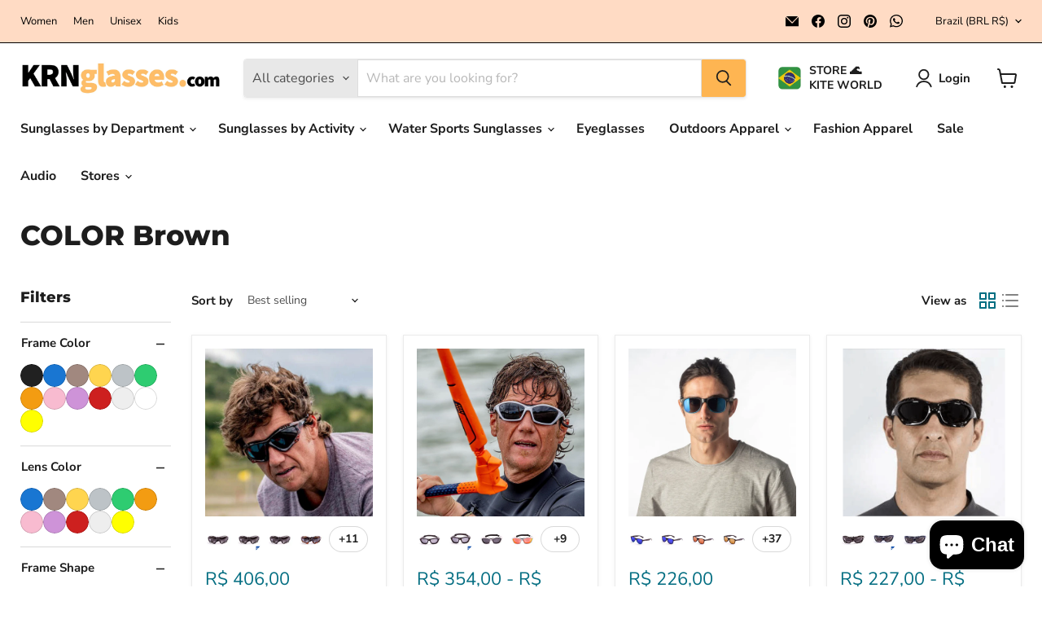

--- FILE ---
content_type: text/javascript
request_url: https://cdn.simprosysapps.com/review-app/reviews-notification-js/notification-extensions-sunglassesbogo.js?v-1758285154
body_size: 12260
content:
var temp_notification_call                  = 1;var notification_i                          = 0;var reviews_notification_called             = 0;var is_notification_firs_call               = 0;var i_site_notification_limit               = 15;var i_notification_limit                    = 15;var prorw_moblie_window_width               = 992;var reviews_drawer_text                     = 'Product Review';var site_reviews_drawer_text                = 'Site Review';var prorw_product_reviews_notification_data = {"1":{"id":1,"verified":0,"reviewer_name":"Alejandro Rodgers","reviewer_full_name":"Alejandro Rodgers","reviewer_all_initials":"A. R.","reviewer_last_initials":"Alejandro R.","reviewer_counrty":"Spain","rating":5,"reviewe_title":"Great Chameleon","reviewe_body":"I think these are the best sunglasses I have ever owned. They...","review_picture":"","product_title":"OCEAN Sunglasses CHAMELEON Goggle Floating Polarized Kitesurfing Wing Foil Surf","product_link":"https:\/\/www.krnglasses.com\/products\/sunglasses-ocean-chameleon-unisex-water","product_image":"https:\/\/cdn.shopify.com\/s\/files\/1\/0060\/5628\/0137\/files\/CHAMELEON.3700.0X_L1_100x.jpg?v=1696236963"},"2":{"id":2,"verified":2,"reviewer_name":"Tiffany Warren","reviewer_full_name":"Tiffany Warren","reviewer_all_initials":"T. W.","reviewer_last_initials":"Tiffany W.","reviewer_counrty":"","rating":5,"reviewe_title":".","reviewe_body":"They are my first pair of ocean floating sunglasses and I'm sure...","review_picture":"","product_title":"OCEAN Sunglasses CHAMELEON Goggle Floating Polarized Kitesurfing Wing Foil Surf","product_link":"https:\/\/www.krnglasses.com\/products\/sunglasses-ocean-chameleon-unisex-water","product_image":"https:\/\/cdn.shopify.com\/s\/files\/1\/0060\/5628\/0137\/files\/CHAMELEON.3700.0X_L1_100x.jpg?v=1696236963"},"3":{"id":3,"verified":2,"reviewer_name":"Cameron Jones","reviewer_full_name":"Cameron Jones","reviewer_all_initials":"C. J.","reviewer_last_initials":"Cameron J.","reviewer_counrty":"","rating":5,"reviewe_title":".","reviewe_body":"The lenses work great, and I don't feel any glare.","review_picture":"","product_title":"OCEAN Sunglasses CHAMELEON Goggle Floating Polarized Kitesurfing Wing Foil Surf","product_link":"https:\/\/www.krnglasses.com\/products\/sunglasses-ocean-chameleon-unisex-water","product_image":"https:\/\/cdn.shopify.com\/s\/files\/1\/0060\/5628\/0137\/files\/CHAMELEON.3700.0X_L1_100x.jpg?v=1696236963"},"4":{"id":4,"verified":2,"reviewer_name":"Richard Richards","reviewer_full_name":"Richard Richards","reviewer_all_initials":"R. R.","reviewer_last_initials":"Richard R.","reviewer_counrty":"","rating":5,"reviewe_title":"","reviewe_body":"One of the best features is the float on the water, fantastic!...","review_picture":"","product_title":"OCEAN Sunglasses CHAMELEON Goggle Floating Polarized Kitesurfing Wing Foil Surf","product_link":"https:\/\/www.krnglasses.com\/products\/sunglasses-ocean-chameleon-unisex-water","product_image":"https:\/\/cdn.shopify.com\/s\/files\/1\/0060\/5628\/0137\/files\/CHAMELEON.3700.0X_L1_100x.jpg?v=1696236963"},"5":{"id":5,"verified":2,"reviewer_name":"Mathew Garcia","reviewer_full_name":"Mathew Garcia","reviewer_all_initials":"M. G.","reviewer_last_initials":"Mathew G.","reviewer_counrty":"","rating":5,"reviewe_title":"","reviewe_body":"I bought a pair of Ocean floating sunglasses for my son, who...","review_picture":"","product_title":"OCEAN Sunglasses CHAMELEON Goggle Floating Polarized Kitesurfing Wing Foil Surf","product_link":"https:\/\/www.krnglasses.com\/products\/sunglasses-ocean-chameleon-unisex-water","product_image":"https:\/\/cdn.shopify.com\/s\/files\/1\/0060\/5628\/0137\/files\/CHAMELEON.3700.0X_L1_100x.jpg?v=1696236963"},"6":{"id":6,"verified":2,"reviewer_name":"Robert Carroll MD","reviewer_full_name":"Robert Carroll MD","reviewer_all_initials":"R. C. M.","reviewer_last_initials":"Robert C. M.","reviewer_counrty":"","rating":5,"reviewe_title":"","reviewe_body":"I love these sunglasses!","review_picture":"","product_title":"OCEAN Sunglasses CHAMELEON Goggle Floating Polarized Kitesurfing Wing Foil Surf","product_link":"https:\/\/www.krnglasses.com\/products\/sunglasses-ocean-chameleon-unisex-water","product_image":"https:\/\/cdn.shopify.com\/s\/files\/1\/0060\/5628\/0137\/files\/CHAMELEON.3700.0X_L1_100x.jpg?v=1696236963"},"7":{"id":7,"verified":2,"reviewer_name":"Abigail Church","reviewer_full_name":"Abigail Church","reviewer_all_initials":"A. C.","reviewer_last_initials":"Abigail C.","reviewer_counrty":"","rating":5,"reviewe_title":"","reviewe_body":"They are my first pair of Ocean floating sunglasses, and I'm sure...","review_picture":"","product_title":"OCEAN Sunglasses CHAMELEON Goggle Floating Polarized Kitesurfing Wing Foil Surf","product_link":"https:\/\/www.krnglasses.com\/products\/sunglasses-ocean-chameleon-unisex-water","product_image":"https:\/\/cdn.shopify.com\/s\/files\/1\/0060\/5628\/0137\/files\/CHAMELEON.3700.0X_L1_100x.jpg?v=1696236963"},"8":{"id":8,"verified":2,"reviewer_name":"Ross Bryan","reviewer_full_name":"Ross Bryan","reviewer_all_initials":"R. B.","reviewer_last_initials":"Ross B.","reviewer_counrty":"","rating":5,"reviewe_title":"","reviewe_body":"I bought a pair of these sunglasses for kitesurfing, which is definitely...","review_picture":"","product_title":"OCEAN Sunglasses CHAMELEON Goggle Floating Polarized Kitesurfing Wing Foil Surf","product_link":"https:\/\/www.krnglasses.com\/products\/sunglasses-ocean-chameleon-unisex-water","product_image":"https:\/\/cdn.shopify.com\/s\/files\/1\/0060\/5628\/0137\/files\/CHAMELEON.3700.0X_L1_100x.jpg?v=1696236963"},"9":{"id":9,"verified":2,"reviewer_name":"Lori Jackson","reviewer_full_name":"Lori Jackson","reviewer_all_initials":"L. J.","reviewer_last_initials":"Lori J.","reviewer_counrty":"","rating":5,"reviewe_title":"","reviewe_body":"I've never seen anything as comfortable as these. They are polarized, protective,...","review_picture":"","product_title":"OCEAN Sunglasses CHAMELEON Goggle Floating Polarized Kitesurfing Wing Foil Surf","product_link":"https:\/\/www.krnglasses.com\/products\/sunglasses-ocean-chameleon-unisex-water","product_image":"https:\/\/cdn.shopify.com\/s\/files\/1\/0060\/5628\/0137\/files\/CHAMELEON.3700.0X_L1_100x.jpg?v=1696236963"},"10":{"id":10,"verified":2,"reviewer_name":"Hannah Watts","reviewer_full_name":"Hannah Watts","reviewer_all_initials":"H. W.","reviewer_last_initials":"Hannah W.","reviewer_counrty":"","rating":5,"reviewe_title":"","reviewe_body":"I've been kitesurfing for about a year now, and I have difficulty...","review_picture":"","product_title":"OCEAN Sunglasses CHAMELEON Goggle Floating Polarized Kitesurfing Wing Foil Surf","product_link":"https:\/\/www.krnglasses.com\/products\/sunglasses-ocean-chameleon-unisex-water","product_image":"https:\/\/cdn.shopify.com\/s\/files\/1\/0060\/5628\/0137\/files\/CHAMELEON.3700.0X_L1_100x.jpg?v=1696236963"},"11":{"id":11,"verified":2,"reviewer_name":"Brian Carey","reviewer_full_name":"Brian Carey","reviewer_all_initials":"B. C.","reviewer_last_initials":"Brian C.","reviewer_counrty":"","rating":5,"reviewe_title":"","reviewe_body":"They stay on my face no matter how much I move around,...","review_picture":"","product_title":"OCEAN Sunglasses CHAMELEON Goggle Floating Polarized Kitesurfing Wing Foil Surf","product_link":"https:\/\/www.krnglasses.com\/products\/sunglasses-ocean-chameleon-unisex-water","product_image":"https:\/\/cdn.shopify.com\/s\/files\/1\/0060\/5628\/0137\/files\/CHAMELEON.3700.0X_L1_100x.jpg?v=1696236963"},"12":{"id":12,"verified":2,"reviewer_name":"Adam Chandler","reviewer_full_name":"Adam Chandler","reviewer_all_initials":"A. C.","reviewer_last_initials":"Adam C.","reviewer_counrty":"","rating":5,"reviewe_title":"","reviewe_body":"I'm a pro kitesurfer, and I always need to wear sunglasses. I've...","review_picture":"","product_title":"OCEAN Sunglasses CHAMELEON Goggle Floating Polarized Kitesurfing Wing Foil Surf","product_link":"https:\/\/www.krnglasses.com\/products\/sunglasses-ocean-chameleon-unisex-water","product_image":"https:\/\/cdn.shopify.com\/s\/files\/1\/0060\/5628\/0137\/files\/CHAMELEON.3700.0X_L1_100x.jpg?v=1696236963"},"13":{"id":13,"verified":2,"reviewer_name":"John Wong","reviewer_full_name":"John Wong","reviewer_all_initials":"J. W.","reviewer_last_initials":"John W.","reviewer_counrty":"","rating":4,"reviewe_title":"","reviewe_body":"They are comfortable, block out the glare from the water, and have...","review_picture":"","product_title":"OCEAN Sunglasses TIERRA DE FUEGO Goggle Floating Polarized Kitesurfing Wing Foil Surf","product_link":"https:\/\/www.krnglasses.com\/products\/sunglasses-ocean-tierra-de-fuego-unisex-water-sports-polarized-full-frame-goggle-rectangle-kitesurf","product_image":"https:\/\/cdn.shopify.com\/s\/files\/1\/0060\/5628\/0137\/products\/TIERRADEFUEGO.12200.X_158915891589_100x.jpg?v=1696236964"},"14":{"id":14,"verified":2,"reviewer_name":"Heather Rodriguez","reviewer_full_name":"Heather Rodriguez","reviewer_all_initials":"H. R.","reviewer_last_initials":"Heather R.","reviewer_counrty":"","rating":5,"reviewe_title":"","reviewe_body":"These sunglasses are fantastic. They're perfect for kitesurfing because they float in...","review_picture":"","product_title":"OCEAN Sunglasses TIERRA DE FUEGO Goggle Floating Polarized Kitesurfing Wing Foil Surf","product_link":"https:\/\/www.krnglasses.com\/products\/sunglasses-ocean-tierra-de-fuego-unisex-water-sports-polarized-full-frame-goggle-rectangle-kitesurf","product_image":"https:\/\/cdn.shopify.com\/s\/files\/1\/0060\/5628\/0137\/products\/TIERRADEFUEGO.12200.X_158915891589_100x.jpg?v=1696236964"},"15":{"id":15,"verified":2,"reviewer_name":"Vincent Green","reviewer_full_name":"Vincent Green","reviewer_all_initials":"V. G.","reviewer_last_initials":"Vincent G.","reviewer_counrty":"","rating":5,"reviewe_title":"","reviewe_body":"I like to kitesurf, and I'm looking for a good pair of...","review_picture":"","product_title":"OCEAN Sunglasses TIERRA DE FUEGO Goggle Floating Polarized Kitesurfing Wing Foil Surf","product_link":"https:\/\/www.krnglasses.com\/products\/sunglasses-ocean-tierra-de-fuego-unisex-water-sports-polarized-full-frame-goggle-rectangle-kitesurf","product_image":"https:\/\/cdn.shopify.com\/s\/files\/1\/0060\/5628\/0137\/products\/TIERRADEFUEGO.12200.X_158915891589_100x.jpg?v=1696236964"},"16":{"id":16,"verified":2,"reviewer_name":"Amy Schmidt","reviewer_full_name":"Amy Schmidt","reviewer_all_initials":"A. S.","reviewer_last_initials":"Amy S.","reviewer_counrty":"","rating":5,"reviewe_title":"","reviewe_body":"They have excellent vision - so much better than I can see...","review_picture":"","product_title":"OCEAN Sunglasses TIERRA DE FUEGO Goggle Floating Polarized Kitesurfing Wing Foil Surf","product_link":"https:\/\/www.krnglasses.com\/products\/sunglasses-ocean-tierra-de-fuego-unisex-water-sports-polarized-full-frame-goggle-rectangle-kitesurf","product_image":"https:\/\/cdn.shopify.com\/s\/files\/1\/0060\/5628\/0137\/products\/TIERRADEFUEGO.12200.X_158915891589_100x.jpg?v=1696236964"},"17":{"id":17,"verified":2,"reviewer_name":"Denise Wilson","reviewer_full_name":"Denise Wilson","reviewer_all_initials":"D. W.","reviewer_last_initials":"Denise W.","reviewer_counrty":"","rating":5,"reviewe_title":"","reviewe_body":"I recently bought a pair of these for the first time, and...","review_picture":"","product_title":"OCEAN Sunglasses TIERRA DE FUEGO Goggle Floating Polarized Kitesurfing Wing Foil Surf","product_link":"https:\/\/www.krnglasses.com\/products\/sunglasses-ocean-tierra-de-fuego-unisex-water-sports-polarized-full-frame-goggle-rectangle-kitesurf","product_image":"https:\/\/cdn.shopify.com\/s\/files\/1\/0060\/5628\/0137\/products\/TIERRADEFUEGO.12200.X_158915891589_100x.jpg?v=1696236964"},"18":{"id":18,"verified":2,"reviewer_name":"Dawn Jones","reviewer_full_name":"Dawn Jones","reviewer_all_initials":"D. J.","reviewer_last_initials":"Dawn J.","reviewer_counrty":"","rating":5,"reviewe_title":"","reviewe_body":"I have been kitesurfing for over a decade and never really had...","review_picture":"","product_title":"OCEAN Sunglasses TIERRA DE FUEGO Goggle Floating Polarized Kitesurfing Wing Foil Surf","product_link":"https:\/\/www.krnglasses.com\/products\/sunglasses-ocean-tierra-de-fuego-unisex-water-sports-polarized-full-frame-goggle-rectangle-kitesurf","product_image":"https:\/\/cdn.shopify.com\/s\/files\/1\/0060\/5628\/0137\/products\/TIERRADEFUEGO.12200.X_158915891589_100x.jpg?v=1696236964"},"19":{"id":19,"verified":2,"reviewer_name":"Deborah Phillips MD","reviewer_full_name":"Deborah Phillips MD","reviewer_all_initials":"D. P. M.","reviewer_last_initials":"Deborah P. M.","reviewer_counrty":"","rating":5,"reviewe_title":"","reviewe_body":"This year, I finally upgraded to Ocean floating sunglasses, and I couldn't...","review_picture":"","product_title":"OCEAN Sunglasses TIERRA DE FUEGO Goggle Floating Polarized Kitesurfing Wing Foil Surf","product_link":"https:\/\/www.krnglasses.com\/products\/sunglasses-ocean-tierra-de-fuego-unisex-water-sports-polarized-full-frame-goggle-rectangle-kitesurf","product_image":"https:\/\/cdn.shopify.com\/s\/files\/1\/0060\/5628\/0137\/products\/TIERRADEFUEGO.12200.X_158915891589_100x.jpg?v=1696236964"},"20":{"id":20,"verified":2,"reviewer_name":"Michael Lee","reviewer_full_name":"Michael Lee","reviewer_all_initials":"M. L.","reviewer_last_initials":"Michael L.","reviewer_counrty":"","rating":5,"reviewe_title":"","reviewe_body":"I was looking for a pair of sunglasses to use while kitesurfing...","review_picture":"","product_title":"OCEAN Sunglasses PAROS Goggle Floating Polarized Kitesurfing Wing Foil Surf","product_link":"https:\/\/www.krnglasses.com\/products\/sunglasses-ocean-paros-unisex-water-sports-polarized-full-frame-goggle-wrap-kitesurf","product_image":"https:\/\/cdn.shopify.com\/s\/files\/1\/0060\/5628\/0137\/files\/PAROS.G211.5_L4_100x.jpg?v=1702257775"},"21":{"id":21,"verified":2,"reviewer_name":"Ashley Jackson","reviewer_full_name":"Ashley Jackson","reviewer_all_initials":"A. J.","reviewer_last_initials":"Ashley J.","reviewer_counrty":"","rating":5,"reviewe_title":"","reviewe_body":"They're very comfortable. I recommend them to anyone looking for quality sunglasses...","review_picture":"","product_title":"OCEAN Sunglasses PAROS Goggle Floating Polarized Kitesurfing Wing Foil Surf","product_link":"https:\/\/www.krnglasses.com\/products\/sunglasses-ocean-paros-unisex-water-sports-polarized-full-frame-goggle-wrap-kitesurf","product_image":"https:\/\/cdn.shopify.com\/s\/files\/1\/0060\/5628\/0137\/files\/PAROS.G211.5_L4_100x.jpg?v=1702257775"},"22":{"id":22,"verified":2,"reviewer_name":"Amanda Henderson","reviewer_full_name":"Amanda Henderson","reviewer_all_initials":"A. H.","reviewer_last_initials":"Amanda H.","reviewer_counrty":"","rating":5,"reviewe_title":"","reviewe_body":"I have been looking for a pair of sunglasses that would be...","review_picture":"","product_title":"OCEAN Sunglasses PAROS Goggle Floating Polarized Kitesurfing Wing Foil Surf","product_link":"https:\/\/www.krnglasses.com\/products\/sunglasses-ocean-paros-unisex-water-sports-polarized-full-frame-goggle-wrap-kitesurf","product_image":"https:\/\/cdn.shopify.com\/s\/files\/1\/0060\/5628\/0137\/files\/PAROS.G211.5_L4_100x.jpg?v=1702257775"},"23":{"id":23,"verified":2,"reviewer_name":"Kelly Gray","reviewer_full_name":"Kelly Gray","reviewer_all_initials":"K. G.","reviewer_last_initials":"Kelly G.","reviewer_counrty":"","rating":4,"reviewe_title":"","reviewe_body":"The design is perfect for my face, and they are so comfortable...","review_picture":"","product_title":"OCEAN Sunglasses PAROS Goggle Floating Polarized Kitesurfing Wing Foil Surf","product_link":"https:\/\/www.krnglasses.com\/products\/sunglasses-ocean-paros-unisex-water-sports-polarized-full-frame-goggle-wrap-kitesurf","product_image":"https:\/\/cdn.shopify.com\/s\/files\/1\/0060\/5628\/0137\/files\/PAROS.G211.5_L4_100x.jpg?v=1702257775"},"24":{"id":24,"verified":2,"reviewer_name":"Denise Oliver","reviewer_full_name":"Denise Oliver","reviewer_all_initials":"D. O.","reviewer_last_initials":"Denise O.","reviewer_counrty":"","rating":5,"reviewe_title":"","reviewe_body":"When I discovered Ocean floating sunglasses, I knew it was my only...","review_picture":"","product_title":"OCEAN Sunglasses PAROS Goggle Floating Polarized Kitesurfing Wing Foil Surf","product_link":"https:\/\/www.krnglasses.com\/products\/sunglasses-ocean-paros-unisex-water-sports-polarized-full-frame-goggle-wrap-kitesurf","product_image":"https:\/\/cdn.shopify.com\/s\/files\/1\/0060\/5628\/0137\/files\/PAROS.G211.5_L4_100x.jpg?v=1702257775"},"25":{"id":25,"verified":2,"reviewer_name":"Jamie Fox","reviewer_full_name":"Jamie Fox","reviewer_all_initials":"J. F.","reviewer_last_initials":"Jamie F.","reviewer_counrty":"","rating":5,"reviewe_title":"","reviewe_body":"These are the best sunglasses for kayaking!","review_picture":"","product_title":"OCEAN Sunglasses CHAMELEON Goggle Floating Polarized Kitesurfing Wing Foil Surf","product_link":"https:\/\/www.krnglasses.com\/products\/sunglasses-ocean-chameleon-unisex-water","product_image":"https:\/\/cdn.shopify.com\/s\/files\/1\/0060\/5628\/0137\/files\/CHAMELEON.3700.0X_L1_100x.jpg?v=1696236963"},"26":{"id":26,"verified":2,"reviewer_name":"Nicole Montoya","reviewer_full_name":"Nicole Montoya","reviewer_all_initials":"N. M.","reviewer_last_initials":"Nicole M.","reviewer_counrty":"","rating":5,"reviewe_title":"","reviewe_body":"I kitesurf a lot, and these sunglasses are great when I'm out...","review_picture":"","product_title":"OCEAN Sunglasses CUMBUCO Goggle Floating Polarized Kitesurfing Wing Foil Surf","product_link":"https:\/\/www.krnglasses.com\/products\/sunglasses-ocean-cumbuco-unisex-water-sports-polarized-full-frame-wrap-goggle-kitesurf","product_image":"https:\/\/cdn.shopify.com\/s\/files\/1\/0060\/5628\/0137\/products\/CUMBUCO.15000.X_426426426_100x.png?v=1696236853"},"27":{"id":27,"verified":2,"reviewer_name":"Don Flores","reviewer_full_name":"Don Flores","reviewer_all_initials":"D. F.","reviewer_last_initials":"Don F.","reviewer_counrty":"","rating":5,"reviewe_title":"","reviewe_body":"These sunglasses are comfortable, fit well on my face, and have made...","review_picture":"","product_title":"OCEAN Sunglasses CUMBUCO Goggle Floating Polarized Kitesurfing Wing Foil Surf","product_link":"https:\/\/www.krnglasses.com\/products\/sunglasses-ocean-cumbuco-unisex-water-sports-polarized-full-frame-wrap-goggle-kitesurf","product_image":"https:\/\/cdn.shopify.com\/s\/files\/1\/0060\/5628\/0137\/products\/CUMBUCO.15000.X_426426426_100x.png?v=1696236853"},"28":{"id":28,"verified":2,"reviewer_name":"Karen Swanson","reviewer_full_name":"Karen Swanson","reviewer_all_initials":"K. S.","reviewer_last_initials":"Karen S.","reviewer_counrty":"","rating":4,"reviewe_title":"","reviewe_body":"These kiteboarding sunglasses are lightweight and comfortable, and it helps me see...","review_picture":"","product_title":"OCEAN Sunglasses PAROS Goggle Floating Polarized Kitesurfing Wing Foil Surf","product_link":"https:\/\/www.krnglasses.com\/products\/sunglasses-ocean-paros-unisex-water-sports-polarized-full-frame-goggle-wrap-kitesurf","product_image":"https:\/\/cdn.shopify.com\/s\/files\/1\/0060\/5628\/0137\/files\/PAROS.G211.5_L4_100x.jpg?v=1702257775"},"29":{"id":29,"verified":2,"reviewer_name":"Curtis Gross","reviewer_full_name":"Curtis Gross","reviewer_all_initials":"C. G.","reviewer_last_initials":"Curtis G.","reviewer_counrty":"","rating":5,"reviewe_title":"","reviewe_body":"These sunglasses are the best investment I've ever made.","review_picture":"","product_title":"OCEAN Sunglasses CHAMELEON Goggle Floating Polarized Kitesurfing Wing Foil Surf","product_link":"https:\/\/www.krnglasses.com\/products\/sunglasses-ocean-chameleon-unisex-water","product_image":"https:\/\/cdn.shopify.com\/s\/files\/1\/0060\/5628\/0137\/files\/CHAMELEON.3700.0X_L1_100x.jpg?v=1696236963"},"30":{"id":30,"verified":2,"reviewer_name":"Kimberly Parker","reviewer_full_name":"Kimberly Parker","reviewer_all_initials":"K. P.","reviewer_last_initials":"Kimberly P.","reviewer_counrty":"","rating":5,"reviewe_title":"","reviewe_body":"As a surfer, I love these sunglasses! They are perfect for kitesurfing...","review_picture":"","product_title":"OCEAN BERMUDA Floating Polarized Kitesurfing Sunglasses Wing Foil","product_link":"https:\/\/www.krnglasses.com\/products\/sunglasses-ocean-bermuda-unisex-water-sports-polarized-full-frame-wrap-rectangle-kitesurf","product_image":"https:\/\/cdn.shopify.com\/s\/files\/1\/0060\/5628\/0137\/files\/BERMUDA.3400.0_1_100x.jpg?v=1748758681"},"31":{"id":31,"verified":2,"reviewer_name":"Barbara Wyatt","reviewer_full_name":"Barbara Wyatt","reviewer_all_initials":"B. W.","reviewer_last_initials":"Barbara W.","reviewer_counrty":"","rating":5,"reviewe_title":"","reviewe_body":"They're perfect for kitesurfing because they float, so if I get knocked...","review_picture":"","product_title":"OCEAN Sunglasses GUADALUPE Floating Polarized Kitesurfing Wing Foil","product_link":"https:\/\/www.krnglasses.com\/products\/sunglasses-ocean-guadalupe-unisex-water-sports-polarized-half-frame-wrap-kitesurf","product_image":"https:\/\/cdn.shopify.com\/s\/files\/1\/0060\/5628\/0137\/products\/GUADALUPE.BT14copia_100x.jpg?v=1696236939"},"32":{"id":32,"verified":2,"reviewer_name":"Alice Bray","reviewer_full_name":"Alice Bray","reviewer_all_initials":"A. B.","reviewer_last_initials":"Alice B.","reviewer_counrty":"","rating":5,"reviewe_title":"","reviewe_body":"As someone who has kayaked and paddle-boarded from a young age, I...","review_picture":"","product_title":"OCEAN BERMUDA Floating Polarized Kitesurfing Sunglasses Wing Foil","product_link":"https:\/\/www.krnglasses.com\/products\/sunglasses-ocean-bermuda-unisex-water-sports-polarized-full-frame-wrap-rectangle-kitesurf","product_image":"https:\/\/cdn.shopify.com\/s\/files\/1\/0060\/5628\/0137\/files\/BERMUDA.3400.0_1_100x.jpg?v=1748758681"},"33":{"id":33,"verified":2,"reviewer_name":"Jennifer Mckay","reviewer_full_name":"Jennifer Mckay","reviewer_all_initials":"J. M.","reviewer_last_initials":"Jennifer M.","reviewer_counrty":"","rating":5,"reviewe_title":"","reviewe_body":"Love them!!","review_picture":"","product_title":"OCEAN Sunglasses FUERTEVENTURA Floating Polarized Kitesurfing Wing Foil","product_link":"https:\/\/www.krnglasses.com\/products\/sunglasses-ocean-fuerteventura-unisex-water-sports-polarized-full-frame-wrap-rectangle-kitesurf","product_image":"https:\/\/cdn.shopify.com\/s\/files\/1\/0060\/5628\/0137\/products\/FUERTEVENTURA.1112.X_1_100x.jpg?v=1696236710"},"34":{"id":34,"verified":2,"reviewer_name":"Elizabeth Buchanan","reviewer_full_name":"Elizabeth Buchanan","reviewer_all_initials":"E. B.","reviewer_last_initials":"Elizabeth B.","reviewer_counrty":"","rating":5,"reviewe_title":"","reviewe_body":"I got these sunglasses for my husband. I bought them for his...","review_picture":"","product_title":"OCEAN Sunglasses CHAMELEON Goggle Floating Polarized Kitesurfing Wing Foil Surf","product_link":"https:\/\/www.krnglasses.com\/products\/sunglasses-ocean-chameleon-unisex-water","product_image":"https:\/\/cdn.shopify.com\/s\/files\/1\/0060\/5628\/0137\/files\/CHAMELEON.3700.0X_L1_100x.jpg?v=1696236963"},"35":{"id":35,"verified":2,"reviewer_name":"Sarah Fernandez","reviewer_full_name":"Sarah Fernandez","reviewer_all_initials":"S. F.","reviewer_last_initials":"Sarah F.","reviewer_counrty":"","rating":5,"reviewe_title":"","reviewe_body":"Ocean sunglasses is the perfect go-to for all your kitesurfing needs. I've...","review_picture":"","product_title":"OCEAN Sunglasses CHAMELEON Goggle Floating Polarized Kitesurfing Wing Foil Surf","product_link":"https:\/\/www.krnglasses.com\/products\/sunglasses-ocean-chameleon-unisex-water","product_image":"https:\/\/cdn.shopify.com\/s\/files\/1\/0060\/5628\/0137\/files\/CHAMELEON.3700.0X_L1_100x.jpg?v=1696236963"},"36":{"id":36,"verified":2,"reviewer_name":"Zachary Ramirez","reviewer_full_name":"Zachary Ramirez","reviewer_all_initials":"Z. R.","reviewer_last_initials":"Zachary R.","reviewer_counrty":"","rating":4,"reviewe_title":"","reviewe_body":"I've been using my new Ocean sunglasses for about a month now,...","review_picture":"","product_title":"OCEAN Sunglasses CHAMELEON Goggle Floating Polarized Kitesurfing Wing Foil Surf","product_link":"https:\/\/www.krnglasses.com\/products\/sunglasses-ocean-chameleon-unisex-water","product_image":"https:\/\/cdn.shopify.com\/s\/files\/1\/0060\/5628\/0137\/files\/CHAMELEON.3700.0X_L1_100x.jpg?v=1696236963"},"37":{"id":37,"verified":2,"reviewer_name":"Larry Garcia","reviewer_full_name":"Larry Garcia","reviewer_all_initials":"L. G.","reviewer_last_initials":"Larry G.","reviewer_counrty":"","rating":4,"reviewe_title":"","reviewe_body":"I've always been a big fan of Ocean sunglasses. I have been...","review_picture":"","product_title":"OCEAN Sunglasses AUSTRALIA Goggle Floating Polarized Kitesurfing Wing Foil Surf","product_link":"https:\/\/www.krnglasses.com\/products\/sunglasses-ocean-australia-unisex-water-sports-polarized-full-frame-goggle-rectangle-kitesurf","product_image":"https:\/\/cdn.shopify.com\/s\/files\/1\/0060\/5628\/0137\/products\/AUSTRALIA.AHD3372_100x.jpg?v=1696236853"},"38":{"id":38,"verified":2,"reviewer_name":"Michael Estes","reviewer_full_name":"Michael Estes","reviewer_all_initials":"M. E.","reviewer_last_initials":"Michael E.","reviewer_counrty":"","rating":5,"reviewe_title":"","reviewe_body":"They are so comfortable that they feel like they're floating on my...","review_picture":"","product_title":"OCEAN MENTAWAY Floating Polarized Kitesurfing Sunglasses Wing Foil","product_link":"https:\/\/www.krnglasses.com\/products\/sunglasses-ocean-mentaway-unisex-water-sports-polarized-full-frame-wrap-rectangle-kitesurf","product_image":"https:\/\/cdn.shopify.com\/s\/files\/1\/0060\/5628\/0137\/products\/MENTAWAY.10256073_722855694443497_2417423320317127423_o_copia_100x.jpg?v=1696236852"},"39":{"id":39,"verified":2,"reviewer_name":"Meredith Reed","reviewer_full_name":"Meredith Reed","reviewer_all_initials":"M. R.","reviewer_last_initials":"Meredith R.","reviewer_counrty":"","rating":5,"reviewe_title":"","reviewe_body":"I have a more active lifestyle, and these glasses have always offered...","review_picture":"","product_title":"OCEAN Sunglasses FUERTEVENTURA Floating Polarized Kitesurfing Wing Foil","product_link":"https:\/\/www.krnglasses.com\/products\/sunglasses-ocean-fuerteventura-unisex-water-sports-polarized-full-frame-wrap-rectangle-kitesurf","product_image":"https:\/\/cdn.shopify.com\/s\/files\/1\/0060\/5628\/0137\/products\/FUERTEVENTURA.1112.X_1_100x.jpg?v=1696236710"},"40":{"id":40,"verified":2,"reviewer_name":"Michelle Porter","reviewer_full_name":"Michelle Porter","reviewer_all_initials":"M. P.","reviewer_last_initials":"Michelle P.","reviewer_counrty":"","rating":5,"reviewe_title":"","reviewe_body":"These glasses are very comfortable to wear and are also great for...","review_picture":"","product_title":"OCEAN Sunglasses GUADALUPE Floating Polarized Kitesurfing Wing Foil","product_link":"https:\/\/www.krnglasses.com\/products\/sunglasses-ocean-guadalupe-unisex-water-sports-polarized-half-frame-wrap-kitesurf","product_image":"https:\/\/cdn.shopify.com\/s\/files\/1\/0060\/5628\/0137\/products\/GUADALUPE.BT14copia_100x.jpg?v=1696236939"},"41":{"id":41,"verified":2,"reviewer_name":"Dr. John Ferguson","reviewer_full_name":"Dr. John Ferguson","reviewer_all_initials":"D. J. F.","reviewer_last_initials":"Dr. J. F.","reviewer_counrty":"","rating":5,"reviewe_title":"","reviewe_body":"I wanted to write a review for the best sunglasses I've ever...","review_picture":"","product_title":"OCEAN Sunglasses CHAMELEON Goggle Floating Polarized Kitesurfing Wing Foil Surf","product_link":"https:\/\/www.krnglasses.com\/products\/sunglasses-ocean-chameleon-unisex-water","product_image":"https:\/\/cdn.shopify.com\/s\/files\/1\/0060\/5628\/0137\/files\/CHAMELEON.3700.0X_L1_100x.jpg?v=1696236963"},"42":{"id":42,"verified":2,"reviewer_name":"Sarah Branch","reviewer_full_name":"Sarah Branch","reviewer_all_initials":"S. B.","reviewer_last_initials":"Sarah B.","reviewer_counrty":"","rating":5,"reviewe_title":"","reviewe_body":"The Ocean sunglasses is perfect for me. They have great lenses; they're...","review_picture":"","product_title":"OCEAN Sunglasses AUSTRALIA Goggle Floating Polarized Kitesurfing Wing Foil Surf","product_link":"https:\/\/www.krnglasses.com\/products\/sunglasses-ocean-australia-unisex-water-sports-polarized-full-frame-goggle-rectangle-kitesurf","product_image":"https:\/\/cdn.shopify.com\/s\/files\/1\/0060\/5628\/0137\/products\/AUSTRALIA.AHD3372_100x.jpg?v=1696236853"},"43":{"id":43,"verified":2,"reviewer_name":"James Rose","reviewer_full_name":"James Rose","reviewer_all_initials":"J. R.","reviewer_last_initials":"James R.","reviewer_counrty":"","rating":5,"reviewe_title":"","reviewe_body":"I'm absolutely in love with my new Ocean sunglasses kitesurf sunglasses!","review_picture":"","product_title":"OCEAN COSTA RICA Goggle Floating Polarized Kitesurfing Sunglasses Wing Foil","product_link":"https:\/\/www.krnglasses.com\/products\/sunglasses-ocean-costa-rica-unisex-water-sports-polarized-full-frame-wrap-goggle-kitesurf","product_image":"https:\/\/cdn.shopify.com\/s\/files\/1\/0060\/5628\/0137\/products\/COSTARICA.11800.X_419419419_100x.jpg?v=1696236853"},"44":{"id":44,"verified":2,"reviewer_name":"Nathan Garcia","reviewer_full_name":"Nathan Garcia","reviewer_all_initials":"N. G.","reviewer_last_initials":"Nathan G.","reviewer_counrty":"","rating":5,"reviewe_title":"","reviewe_body":"They are so comfortable and light, and I get a lot more...","review_picture":"","product_title":"OCEAN Sunglasses CHAMELEON Goggle Floating Polarized Kitesurfing Wing Foil Surf","product_link":"https:\/\/www.krnglasses.com\/products\/sunglasses-ocean-chameleon-unisex-water","product_image":"https:\/\/cdn.shopify.com\/s\/files\/1\/0060\/5628\/0137\/files\/CHAMELEON.3700.0X_L1_100x.jpg?v=1696236963"},"45":{"id":45,"verified":2,"reviewer_name":"Jennifer Salazar","reviewer_full_name":"Jennifer Salazar","reviewer_all_initials":"J. S.","reviewer_last_initials":"Jennifer S.","reviewer_counrty":"","rating":5,"reviewe_title":"","reviewe_body":"I've been using these kitesurf sunglasses for the past few weeks, and...","review_picture":"","product_title":"OCEAN Sunglasses KILLY WATER Floating Polarized Kitesurfing Wing Foil","product_link":"https:\/\/www.krnglasses.com\/products\/sunglasses-ocean-killy-water-unisex-water-sports-polarized-full-frame-wrap-kitesurf","product_image":"https:\/\/cdn.shopify.com\/s\/files\/1\/0060\/5628\/0137\/products\/KILLYWATER.39000.X_801801801_100x.jpg?v=1696251749"},"46":{"id":46,"verified":2,"reviewer_name":"Amanda Perez","reviewer_full_name":"Amanda Perez","reviewer_all_initials":"A. P.","reviewer_last_initials":"Amanda P.","reviewer_counrty":"","rating":5,"reviewe_title":"","reviewe_body":"I have never been so happy with a pair of sunglasses. The...","review_picture":"","product_title":"OCEAN Sunglasses KILLY WATER Floating Polarized Kitesurfing Wing Foil","product_link":"https:\/\/www.krnglasses.com\/products\/sunglasses-ocean-killy-water-unisex-water-sports-polarized-full-frame-wrap-kitesurf","product_image":"https:\/\/cdn.shopify.com\/s\/files\/1\/0060\/5628\/0137\/products\/KILLYWATER.39000.X_801801801_100x.jpg?v=1696251749"},"47":{"id":47,"verified":2,"reviewer_name":"Stephen Watts","reviewer_full_name":"Stephen Watts","reviewer_all_initials":"S. W.","reviewer_last_initials":"Stephen W.","reviewer_counrty":"","rating":5,"reviewe_title":"","reviewe_body":"Ocean sunglasses is the best kiteboarding sunglasses brand I have ever used.","review_picture":"","product_title":"OCEAN Sunglasses TIERRA DE FUEGO Goggle Floating Polarized Kitesurfing Wing Foil Surf","product_link":"https:\/\/www.krnglasses.com\/products\/sunglasses-ocean-tierra-de-fuego-unisex-water-sports-polarized-full-frame-goggle-rectangle-kitesurf","product_image":"https:\/\/cdn.shopify.com\/s\/files\/1\/0060\/5628\/0137\/products\/TIERRADEFUEGO.12200.X_158915891589_100x.jpg?v=1696236964"},"48":{"id":48,"verified":2,"reviewer_name":"Dale Martinez","reviewer_full_name":"Dale Martinez","reviewer_all_initials":"D. M.","reviewer_last_initials":"Dale M.","reviewer_counrty":"","rating":5,"reviewe_title":"","reviewe_body":"Ocean sunglasses is one of the best sunglasses I have ever used.","review_picture":"","product_title":"OCEAN Sunglasses ANTIGUA Floating Polarized Kitesurfing Wing Foil","product_link":"https:\/\/www.krnglasses.com\/products\/sunglasses-ocean-antigua-unisex-water-sports-polarized-full-frame-wrap-goggle-kitesurf","product_image":"https:\/\/cdn.shopify.com\/s\/files\/1\/0060\/5628\/0137\/products\/ANTIGUA.BT14_100x.jpg?v=1696236939"},"49":{"id":49,"verified":2,"reviewer_name":"Manuel Gillespie","reviewer_full_name":"Manuel Gillespie","reviewer_all_initials":"M. G.","reviewer_last_initials":"Manuel G.","reviewer_counrty":"","rating":4,"reviewe_title":"","reviewe_body":"I am in love with my purchase of Ocean sunglasses. I bought...","review_picture":"","product_title":"OCEAN Sunglasses MAURICIO Floating Polarized Kite Surfing Wing Foil","product_link":"https:\/\/www.krnglasses.com\/products\/sunglasses-ocean-mauricio-unisex-water-sports-polarized-full-frame-wrap-goggle-kitesurf","product_image":"https:\/\/cdn.shopify.com\/s\/files\/1\/0060\/5628\/0137\/products\/MAURICIO.11111.X_125612561256_100x.png?v=1696236853"},"50":{"id":50,"verified":2,"reviewer_name":"Eileen Williams","reviewer_full_name":"Eileen Williams","reviewer_all_initials":"E. W.","reviewer_last_initials":"Eileen W.","reviewer_counrty":"","rating":5,"reviewe_title":"","reviewe_body":"I have been wearing Ocean sunglasses for over two years, which are...","review_picture":"","product_title":"OCEAN Sunglasses LAKE GARDA Goggle Floating Polarized Kite Surf Wing Foil","product_link":"https:\/\/www.krnglasses.com\/products\/sunglasses-ocean-lake-garda-unisex-water-sports-polarized-full-frame-goggle-kitesurf","product_image":"https:\/\/cdn.shopify.com\/s\/files\/1\/0060\/5628\/0137\/products\/LAKEGARDA.13000.X_851851851_100x.jpg?v=1696236710"},"51":{"id":51,"verified":2,"reviewer_name":"Jessica Martin","reviewer_full_name":"Jessica Martin","reviewer_all_initials":"J. M.","reviewer_last_initials":"Jessica M.","reviewer_counrty":"","rating":5,"reviewe_title":"","reviewe_body":"I've used many different sunglasses over the years, and I can honestly...","review_picture":"","product_title":"OCEAN Sunglasses KILLY WATER Floating Polarized Kitesurfing Wing Foil","product_link":"https:\/\/www.krnglasses.com\/products\/sunglasses-ocean-killy-water-unisex-water-sports-polarized-full-frame-wrap-kitesurf","product_image":"https:\/\/cdn.shopify.com\/s\/files\/1\/0060\/5628\/0137\/products\/KILLYWATER.39000.X_801801801_100x.jpg?v=1696251749"},"52":{"id":52,"verified":2,"reviewer_name":"Samantha Harvey","reviewer_full_name":"Samantha Harvey","reviewer_all_initials":"S. H.","reviewer_last_initials":"Samantha H.","reviewer_counrty":"","rating":5,"reviewe_title":"","reviewe_body":"I recommend this to anyone who is looking for good quality kitesurf...","review_picture":"","product_title":"OCEAN COSTA RICA Goggle Floating Polarized Kitesurfing Sunglasses Wing Foil","product_link":"https:\/\/www.krnglasses.com\/products\/sunglasses-ocean-costa-rica-unisex-water-sports-polarized-full-frame-wrap-goggle-kitesurf","product_image":"https:\/\/cdn.shopify.com\/s\/files\/1\/0060\/5628\/0137\/products\/COSTARICA.11800.X_419419419_100x.jpg?v=1696236853"},"53":{"id":53,"verified":2,"reviewer_name":"Donald Carter","reviewer_full_name":"Donald Carter","reviewer_all_initials":"D. C.","reviewer_last_initials":"Donald C.","reviewer_counrty":"","rating":4,"reviewe_title":"","reviewe_body":"Being in the water so much, I'm constantly looking for the best...","review_picture":"","product_title":"OCEAN Sunglasses KILLY WATER Floating Polarized Kitesurfing Wing Foil","product_link":"https:\/\/www.krnglasses.com\/products\/sunglasses-ocean-killy-water-unisex-water-sports-polarized-full-frame-wrap-kitesurf","product_image":"https:\/\/cdn.shopify.com\/s\/files\/1\/0060\/5628\/0137\/products\/KILLYWATER.39000.X_801801801_100x.jpg?v=1696251749"},"54":{"id":54,"verified":2,"reviewer_name":"Robert Jimenez","reviewer_full_name":"Robert Jimenez","reviewer_all_initials":"R. J.","reviewer_last_initials":"Robert J.","reviewer_counrty":"","rating":5,"reviewe_title":"","reviewe_body":"I've been kitesurfing for years, and my vision is constantly changing. After...","review_picture":"","product_title":"OCEAN Sunglasses LAKE GARDA Goggle Floating Polarized Kite Surf Wing Foil","product_link":"https:\/\/www.krnglasses.com\/products\/sunglasses-ocean-lake-garda-unisex-water-sports-polarized-full-frame-goggle-kitesurf","product_image":"https:\/\/cdn.shopify.com\/s\/files\/1\/0060\/5628\/0137\/products\/LAKEGARDA.13000.X_851851851_100x.jpg?v=1696236710"},"55":{"id":55,"verified":2,"reviewer_name":"Sabrina Johnson","reviewer_full_name":"Sabrina Johnson","reviewer_all_initials":"S. J.","reviewer_last_initials":"Sabrina J.","reviewer_counrty":"","rating":5,"reviewe_title":"","reviewe_body":"I am an avid kitesurfer, and Ocean Eyewear is the only company...","review_picture":"","product_title":"OCEAN Sunglasses CHAMELEON Goggle Floating Polarized Kitesurfing Wing Foil Surf","product_link":"https:\/\/www.krnglasses.com\/products\/sunglasses-ocean-chameleon-unisex-water","product_image":"https:\/\/cdn.shopify.com\/s\/files\/1\/0060\/5628\/0137\/files\/CHAMELEON.3700.0X_L1_100x.jpg?v=1696236963"},"56":{"id":56,"verified":2,"reviewer_name":"Jim Martinez","reviewer_full_name":"Jim Martinez","reviewer_all_initials":"J. M.","reviewer_last_initials":"Jim M.","reviewer_counrty":"","rating":5,"reviewe_title":"","reviewe_body":"I was blown away when I went to the Ocean sunglasses site...","review_picture":"","product_title":"OCEAN Sunglasses LAKE GARDA Goggle Floating Polarized Kite Surf Wing Foil","product_link":"https:\/\/www.krnglasses.com\/products\/sunglasses-ocean-lake-garda-unisex-water-sports-polarized-full-frame-goggle-kitesurf","product_image":"https:\/\/cdn.shopify.com\/s\/files\/1\/0060\/5628\/0137\/products\/LAKEGARDA.13000.X_851851851_100x.jpg?v=1696236710"},"57":{"id":57,"verified":2,"reviewer_name":"Jennifer Payne","reviewer_full_name":"Jennifer Payne","reviewer_all_initials":"J. P.","reviewer_last_initials":"Jennifer P.","reviewer_counrty":"","rating":5,"reviewe_title":"","reviewe_body":"There isn't much to say other than these sunglasses have everything I...","review_picture":"","product_title":"OCEAN Sunglasses AUSTRALIA Goggle Floating Polarized Kitesurfing Wing Foil Surf","product_link":"https:\/\/www.krnglasses.com\/products\/sunglasses-ocean-australia-unisex-water-sports-polarized-full-frame-goggle-rectangle-kitesurf","product_image":"https:\/\/cdn.shopify.com\/s\/files\/1\/0060\/5628\/0137\/products\/AUSTRALIA.AHD3372_100x.jpg?v=1696236853"},"58":{"id":58,"verified":2,"reviewer_name":"Steven Dickerson","reviewer_full_name":"Steven Dickerson","reviewer_all_initials":"S. D.","reviewer_last_initials":"Steven D.","reviewer_counrty":"","rating":5,"reviewe_title":"","reviewe_body":"I was looking for a pair of kitesurfing sunglasses and found the...","review_picture":"","product_title":"OCEAN Sunglasses LAKE GARDA Goggle Floating Polarized Kite Surf Wing Foil","product_link":"https:\/\/www.krnglasses.com\/products\/sunglasses-ocean-lake-garda-unisex-water-sports-polarized-full-frame-goggle-kitesurf","product_image":"https:\/\/cdn.shopify.com\/s\/files\/1\/0060\/5628\/0137\/products\/LAKEGARDA.13000.X_851851851_100x.jpg?v=1696236710"},"59":{"id":59,"verified":2,"reviewer_name":"Krystal Riggs","reviewer_full_name":"Krystal Riggs","reviewer_all_initials":"K. R.","reviewer_last_initials":"Krystal R.","reviewer_counrty":"","rating":5,"reviewe_title":"","reviewe_body":"They are comfortable on any face shape, offer fantastic clarity, and are...","review_picture":"","product_title":"OCEAN COSTA RICA Goggle Floating Polarized Kitesurfing Sunglasses Wing Foil","product_link":"https:\/\/www.krnglasses.com\/products\/sunglasses-ocean-costa-rica-unisex-water-sports-polarized-full-frame-wrap-goggle-kitesurf","product_image":"https:\/\/cdn.shopify.com\/s\/files\/1\/0060\/5628\/0137\/products\/COSTARICA.11800.X_419419419_100x.jpg?v=1696236853"},"60":{"id":60,"verified":2,"reviewer_name":"Terry Hughes","reviewer_full_name":"Terry Hughes","reviewer_all_initials":"T. H.","reviewer_last_initials":"Terry H.","reviewer_counrty":"","rating":5,"reviewe_title":"","reviewe_body":"Thank you for such a great product and for making my days...","review_picture":"","product_title":"OCEAN Sunglasses FUERTEVENTURA Floating Polarized Kitesurfing Wing Foil","product_link":"https:\/\/www.krnglasses.com\/products\/sunglasses-ocean-fuerteventura-unisex-water-sports-polarized-full-frame-wrap-rectangle-kitesurf","product_image":"https:\/\/cdn.shopify.com\/s\/files\/1\/0060\/5628\/0137\/products\/FUERTEVENTURA.1112.X_1_100x.jpg?v=1696236710"},"61":{"id":61,"verified":2,"reviewer_name":"Ashley Wallace","reviewer_full_name":"Ashley Wallace","reviewer_all_initials":"A. W.","reviewer_last_initials":"Ashley W.","reviewer_counrty":"","rating":5,"reviewe_title":"","reviewe_body":"I've never had such a clear vision while on the water before!","review_picture":"","product_title":"OCEAN Sunglasses CHAMELEON Goggle Floating Polarized Kitesurfing Wing Foil Surf","product_link":"https:\/\/www.krnglasses.com\/products\/sunglasses-ocean-chameleon-unisex-water","product_image":"https:\/\/cdn.shopify.com\/s\/files\/1\/0060\/5628\/0137\/files\/CHAMELEON.3700.0X_L1_100x.jpg?v=1696236963"},"62":{"id":62,"verified":2,"reviewer_name":"Sydney Ponce","reviewer_full_name":"Sydney Ponce","reviewer_all_initials":"S. P.","reviewer_last_initials":"Sydney P.","reviewer_counrty":"","rating":5,"reviewe_title":"","reviewe_body":"I have been using Ocean sunglasses for a few years now, and...","review_picture":"","product_title":"OCEAN Sunglasses FUERTEVENTURA Floating Polarized Kitesurfing Wing Foil","product_link":"https:\/\/www.krnglasses.com\/products\/sunglasses-ocean-fuerteventura-unisex-water-sports-polarized-full-frame-wrap-rectangle-kitesurf","product_image":"https:\/\/cdn.shopify.com\/s\/files\/1\/0060\/5628\/0137\/products\/FUERTEVENTURA.1112.X_1_100x.jpg?v=1696236710"},"63":{"id":63,"verified":2,"reviewer_name":"Alejandro Johnson","reviewer_full_name":"Alejandro Johnson","reviewer_all_initials":"A. J.","reviewer_last_initials":"Alejandro J.","reviewer_counrty":"","rating":5,"reviewe_title":"","reviewe_body":"I am a kitesurfer and need the best equipment to stay in...","review_picture":"","product_title":"OCEAN Sunglasses LAKE GARDA Goggle Floating Polarized Kite Surf Wing Foil","product_link":"https:\/\/www.krnglasses.com\/products\/sunglasses-ocean-lake-garda-unisex-water-sports-polarized-full-frame-goggle-kitesurf","product_image":"https:\/\/cdn.shopify.com\/s\/files\/1\/0060\/5628\/0137\/products\/LAKEGARDA.13000.X_851851851_100x.jpg?v=1696236710"},"64":{"id":64,"verified":2,"reviewer_name":"Jason Hodges","reviewer_full_name":"Jason Hodges","reviewer_all_initials":"J. H.","reviewer_last_initials":"Jason H.","reviewer_counrty":"","rating":5,"reviewe_title":"","reviewe_body":"I don't know how I ever went paddle boarding without these sunglasses....","review_picture":"","product_title":"OCEAN COSTA RICA Goggle Floating Polarized Kitesurfing Sunglasses Wing Foil","product_link":"https:\/\/www.krnglasses.com\/products\/sunglasses-ocean-costa-rica-unisex-water-sports-polarized-full-frame-wrap-goggle-kitesurf","product_image":"https:\/\/cdn.shopify.com\/s\/files\/1\/0060\/5628\/0137\/products\/COSTARICA.11800.X_419419419_100x.jpg?v=1696236853"},"65":{"id":65,"verified":2,"reviewer_name":"Bryan Oneal","reviewer_full_name":"Bryan Oneal","reviewer_all_initials":"B. O.","reviewer_last_initials":"Bryan O.","reviewer_counrty":"","rating":5,"reviewe_title":"","reviewe_body":"The frames are sleek, light, and durable, perfect for kitesurfing in the...","review_picture":"","product_title":"OCEAN Sunglasses KILLY WATER Floating Polarized Kitesurfing Wing Foil","product_link":"https:\/\/www.krnglasses.com\/products\/sunglasses-ocean-killy-water-unisex-water-sports-polarized-full-frame-wrap-kitesurf","product_image":"https:\/\/cdn.shopify.com\/s\/files\/1\/0060\/5628\/0137\/products\/KILLYWATER.39000.X_801801801_100x.jpg?v=1696251749"},"66":{"id":66,"verified":2,"reviewer_name":"Thomas Brown","reviewer_full_name":"Thomas Brown","reviewer_all_initials":"T. B.","reviewer_last_initials":"Thomas B.","reviewer_counrty":"","rating":4,"reviewe_title":"","reviewe_body":"I've worn Ocean sunglasses kitesurf sunglasses on my last three kiteboarding trips,...","review_picture":"","product_title":"OCEAN Sunglasses KILLY WATER Floating Polarized Kitesurfing Wing Foil","product_link":"https:\/\/www.krnglasses.com\/products\/sunglasses-ocean-killy-water-unisex-water-sports-polarized-full-frame-wrap-kitesurf","product_image":"https:\/\/cdn.shopify.com\/s\/files\/1\/0060\/5628\/0137\/products\/KILLYWATER.39000.X_801801801_100x.jpg?v=1696251749"},"67":{"id":67,"verified":2,"reviewer_name":"Mia Hines","reviewer_full_name":"Mia Hines","reviewer_all_initials":"M. H.","reviewer_last_initials":"Mia H.","reviewer_counrty":"","rating":5,"reviewe_title":"","reviewe_body":"I picked up some Ocean sunglasses because I was looking for something...","review_picture":"","product_title":"OCEAN Sunglasses TIERRA DE FUEGO Goggle Floating Polarized Kitesurfing Wing Foil Surf","product_link":"https:\/\/www.krnglasses.com\/products\/sunglasses-ocean-tierra-de-fuego-unisex-water-sports-polarized-full-frame-goggle-rectangle-kitesurf","product_image":"https:\/\/cdn.shopify.com\/s\/files\/1\/0060\/5628\/0137\/products\/TIERRADEFUEGO.12200.X_158915891589_100x.jpg?v=1696236964"},"68":{"id":68,"verified":2,"reviewer_name":"Stephen Garza","reviewer_full_name":"Stephen Garza","reviewer_all_initials":"S. G.","reviewer_last_initials":"Stephen G.","reviewer_counrty":"","rating":5,"reviewe_title":"","reviewe_body":"They provide me with the protection and vision I need while also...","review_picture":"","product_title":"OCEAN Sunglasses CHAMELEON Goggle Floating Polarized Kitesurfing Wing Foil Surf","product_link":"https:\/\/www.krnglasses.com\/products\/sunglasses-ocean-chameleon-unisex-water","product_image":"https:\/\/cdn.shopify.com\/s\/files\/1\/0060\/5628\/0137\/files\/CHAMELEON.3700.0X_L1_100x.jpg?v=1696236963"},"69":{"id":69,"verified":2,"reviewer_name":"Brian Little","reviewer_full_name":"Brian Little","reviewer_all_initials":"B. L.","reviewer_last_initials":"Brian L.","reviewer_counrty":"","rating":5,"reviewe_title":"","reviewe_body":"Thanks to these sunglasses, I can go from kitesurfing to mountain biking...","review_picture":"","product_title":"OCEAN Sunglasses MAURICIO Floating Polarized Kite Surfing Wing Foil","product_link":"https:\/\/www.krnglasses.com\/products\/sunglasses-ocean-mauricio-unisex-water-sports-polarized-full-frame-wrap-goggle-kitesurf","product_image":"https:\/\/cdn.shopify.com\/s\/files\/1\/0060\/5628\/0137\/products\/MAURICIO.11111.X_125612561256_100x.png?v=1696236853"},"70":{"id":70,"verified":2,"reviewer_name":"Phillip Jones","reviewer_full_name":"Phillip Jones","reviewer_all_initials":"P. J.","reviewer_last_initials":"Phillip J.","reviewer_counrty":"","rating":4,"reviewe_title":"","reviewe_body":"The glasses are so light and float on the water; they're durable...","review_picture":"","product_title":"OCEAN Sunglasses AUSTRALIA Goggle Floating Polarized Kitesurfing Wing Foil Surf","product_link":"https:\/\/www.krnglasses.com\/products\/sunglasses-ocean-australia-unisex-water-sports-polarized-full-frame-goggle-rectangle-kitesurf","product_image":"https:\/\/cdn.shopify.com\/s\/files\/1\/0060\/5628\/0137\/products\/AUSTRALIA.AHD3372_100x.jpg?v=1696236853"},"71":{"id":71,"verified":2,"reviewer_name":"Brett Johnson","reviewer_full_name":"Brett Johnson","reviewer_all_initials":"B. J.","reviewer_last_initials":"Brett J.","reviewer_counrty":"","rating":5,"reviewe_title":"","reviewe_body":"The design is sleek, the frame feels good on my face, and...","review_picture":"","product_title":"OCEAN Sunglasses FUERTEVENTURA Floating Polarized Kitesurfing Wing Foil","product_link":"https:\/\/www.krnglasses.com\/products\/sunglasses-ocean-fuerteventura-unisex-water-sports-polarized-full-frame-wrap-rectangle-kitesurf","product_image":"https:\/\/cdn.shopify.com\/s\/files\/1\/0060\/5628\/0137\/products\/FUERTEVENTURA.1112.X_1_100x.jpg?v=1696236710"},"72":{"id":72,"verified":2,"reviewer_name":"Hunter Burton II","reviewer_full_name":"Hunter Burton II","reviewer_all_initials":"H. B. I.","reviewer_last_initials":"Hunter B. I.","reviewer_counrty":"","rating":5,"reviewe_title":"","reviewe_body":"I have used these sunglasses for the past year in intense sunlight...","review_picture":"","product_title":"OCEAN Sunglasses AUSTRALIA Goggle Floating Polarized Kitesurfing Wing Foil Surf","product_link":"https:\/\/www.krnglasses.com\/products\/sunglasses-ocean-australia-unisex-water-sports-polarized-full-frame-goggle-rectangle-kitesurf","product_image":"https:\/\/cdn.shopify.com\/s\/files\/1\/0060\/5628\/0137\/products\/AUSTRALIA.AHD3372_100x.jpg?v=1696236853"},"73":{"id":73,"verified":2,"reviewer_name":"Gary Wells","reviewer_full_name":"Gary Wells","reviewer_all_initials":"G. W.","reviewer_last_initials":"Gary W.","reviewer_counrty":"","rating":5,"reviewe_title":"","reviewe_body":"The sleek frame design, polarized lenses, and excellent peripheral vision have made...","review_picture":"","product_title":"OCEAN Sunglasses PAROS Goggle Floating Polarized Kitesurfing Wing Foil Surf","product_link":"https:\/\/www.krnglasses.com\/products\/sunglasses-ocean-paros-unisex-water-sports-polarized-full-frame-goggle-wrap-kitesurf","product_image":"https:\/\/cdn.shopify.com\/s\/files\/1\/0060\/5628\/0137\/files\/PAROS.G211.5_L4_100x.jpg?v=1702257775"},"74":{"id":74,"verified":2,"reviewer_name":"Bonnie Richardson","reviewer_full_name":"Bonnie Richardson","reviewer_all_initials":"B. R.","reviewer_last_initials":"Bonnie R.","reviewer_counrty":"","rating":5,"reviewe_title":"","reviewe_body":"I've been using them while kitesurfing; they're the perfect pair of shades....","review_picture":"","product_title":"OCEAN Sunglasses CHAMELEON Goggle Floating Polarized Kitesurfing Wing Foil Surf","product_link":"https:\/\/www.krnglasses.com\/products\/sunglasses-ocean-chameleon-unisex-water","product_image":"https:\/\/cdn.shopify.com\/s\/files\/1\/0060\/5628\/0137\/files\/CHAMELEON.3700.0X_L1_100x.jpg?v=1696236963"},"75":{"id":75,"verified":2,"reviewer_name":"Chad Cook","reviewer_full_name":"Chad Cook","reviewer_all_initials":"C. C.","reviewer_last_initials":"Chad C.","reviewer_counrty":"","rating":5,"reviewe_title":"","reviewe_body":"I have been eyeing kitesurfing sunglasses for months. I was close to...","review_picture":"","product_title":"OCEAN Sunglasses PAROS Goggle Floating Polarized Kitesurfing Wing Foil Surf","product_link":"https:\/\/www.krnglasses.com\/products\/sunglasses-ocean-paros-unisex-water-sports-polarized-full-frame-goggle-wrap-kitesurf","product_image":"https:\/\/cdn.shopify.com\/s\/files\/1\/0060\/5628\/0137\/files\/PAROS.G211.5_L4_100x.jpg?v=1702257775"},"76":{"id":76,"verified":2,"reviewer_name":"Juan Perez","reviewer_full_name":"Juan Perez","reviewer_all_initials":"J. P.","reviewer_last_initials":"Juan P.","reviewer_counrty":"","rating":5,"reviewe_title":"","reviewe_body":"I have been looking for the perfect pair of kitesurfing sunglasses and...","review_picture":"","product_title":"OCEAN Sunglasses LAKE GARDA Goggle Floating Polarized Kite Surf Wing Foil","product_link":"https:\/\/www.krnglasses.com\/products\/sunglasses-ocean-lake-garda-unisex-water-sports-polarized-full-frame-goggle-kitesurf","product_image":"https:\/\/cdn.shopify.com\/s\/files\/1\/0060\/5628\/0137\/products\/LAKEGARDA.13000.X_851851851_100x.jpg?v=1696236710"},"77":{"id":77,"verified":2,"reviewer_name":"Tamara Wilson","reviewer_full_name":"Tamara Wilson","reviewer_all_initials":"T. W.","reviewer_last_initials":"Tamara W.","reviewer_counrty":"","rating":5,"reviewe_title":"","reviewe_body":"I like Ocean sunglasses. They are lightweight with a comfortable fit, and...","review_picture":"","product_title":"OCEAN Sunglasses FUERTEVENTURA Floating Polarized Kitesurfing Wing Foil","product_link":"https:\/\/www.krnglasses.com\/products\/sunglasses-ocean-fuerteventura-unisex-water-sports-polarized-full-frame-wrap-rectangle-kitesurf","product_image":"https:\/\/cdn.shopify.com\/s\/files\/1\/0060\/5628\/0137\/products\/FUERTEVENTURA.1112.X_1_100x.jpg?v=1696236710"},"78":{"id":78,"verified":2,"reviewer_name":"Cathy Allen","reviewer_full_name":"Cathy Allen","reviewer_all_initials":"C. A.","reviewer_last_initials":"Cathy A.","reviewer_counrty":"","rating":5,"reviewe_title":"","reviewe_body":"The Ocean floating sunglasses are fantastic. They block out all light and...","review_picture":"","product_title":"OCEAN Sunglasses PAROS Goggle Floating Polarized Kitesurfing Wing Foil Surf","product_link":"https:\/\/www.krnglasses.com\/products\/sunglasses-ocean-paros-unisex-water-sports-polarized-full-frame-goggle-wrap-kitesurf","product_image":"https:\/\/cdn.shopify.com\/s\/files\/1\/0060\/5628\/0137\/files\/PAROS.G211.5_L4_100x.jpg?v=1702257775"},"79":{"id":79,"verified":2,"reviewer_name":"Katherine Parks","reviewer_full_name":"Katherine Parks","reviewer_all_initials":"K. P.","reviewer_last_initials":"Katherine P.","reviewer_counrty":"","rating":5,"reviewe_title":"","reviewe_body":"I have struggled to find a good pair of sunglasses for the...","review_picture":"","product_title":"OCEAN Sunglasses FUERTEVENTURA Floating Polarized Kitesurfing Wing Foil","product_link":"https:\/\/www.krnglasses.com\/products\/sunglasses-ocean-fuerteventura-unisex-water-sports-polarized-full-frame-wrap-rectangle-kitesurf","product_image":"https:\/\/cdn.shopify.com\/s\/files\/1\/0060\/5628\/0137\/products\/FUERTEVENTURA.1112.X_1_100x.jpg?v=1696236710"},"80":{"id":80,"verified":2,"reviewer_name":"Kevin Woods","reviewer_full_name":"Kevin Woods","reviewer_all_initials":"K. W.","reviewer_last_initials":"Kevin W.","reviewer_counrty":"","rating":5,"reviewe_title":"","reviewe_body":"I'm a big fan of Ocean sunglasses. It's the only kitesurf sunglasses...","review_picture":"","product_title":"OCEAN Sunglasses KILLY WATER Floating Polarized Kitesurfing Wing Foil","product_link":"https:\/\/www.krnglasses.com\/products\/sunglasses-ocean-killy-water-unisex-water-sports-polarized-full-frame-wrap-kitesurf","product_image":"https:\/\/cdn.shopify.com\/s\/files\/1\/0060\/5628\/0137\/products\/KILLYWATER.39000.X_801801801_100x.jpg?v=1696251749"},"81":{"id":81,"verified":2,"reviewer_name":"Juan Smith II","reviewer_full_name":"Juan Smith II","reviewer_all_initials":"J. S. I.","reviewer_last_initials":"Juan S. I.","reviewer_counrty":"","rating":5,"reviewe_title":"","reviewe_body":"I am so happy to have found this brand! I've always had...","review_picture":"","product_title":"OCEAN Sunglasses VENEZIA Floating Polarized Wing Foil","product_link":"https:\/\/www.krnglasses.com\/products\/sunglasses-ocean-venezia-unisex-water-sports-polarized-full-frame-wrap-rectangle-kitesurf","product_image":"https:\/\/cdn.shopify.com\/s\/files\/1\/0060\/5628\/0137\/products\/VENEZIA.GIOR_copia_100x.jpg?v=1696236938"},"82":{"id":82,"verified":2,"reviewer_name":"Ann Neal","reviewer_full_name":"Ann Neal","reviewer_all_initials":"A. N.","reviewer_last_initials":"Ann N.","reviewer_counrty":"","rating":4,"reviewe_title":"","reviewe_body":"I've never had any problems with fogging when I wear these babies.","review_picture":"","product_title":"OCEAN Sunglasses MAURICIO Floating Polarized Kite Surfing Wing Foil","product_link":"https:\/\/www.krnglasses.com\/products\/sunglasses-ocean-mauricio-unisex-water-sports-polarized-full-frame-wrap-goggle-kitesurf","product_image":"https:\/\/cdn.shopify.com\/s\/files\/1\/0060\/5628\/0137\/products\/MAURICIO.11111.X_125612561256_100x.png?v=1696236853"},"83":{"id":83,"verified":2,"reviewer_name":"Phyllis Hoffman","reviewer_full_name":"Phyllis Hoffman","reviewer_all_initials":"P. H.","reviewer_last_initials":"Phyllis H.","reviewer_counrty":"","rating":5,"reviewe_title":"","reviewe_body":"These are the best kitesurf sunglasses I've ever owned. They're so comfortable,...","review_picture":"","product_title":"OCEAN Sunglasses CHAMELEON Goggle Floating Polarized Kitesurfing Wing Foil Surf","product_link":"https:\/\/www.krnglasses.com\/products\/sunglasses-ocean-chameleon-unisex-water","product_image":"https:\/\/cdn.shopify.com\/s\/files\/1\/0060\/5628\/0137\/files\/CHAMELEON.3700.0X_L1_100x.jpg?v=1696236963"},"84":{"id":84,"verified":2,"reviewer_name":"David Sullivan","reviewer_full_name":"David Sullivan","reviewer_all_initials":"D. S.","reviewer_last_initials":"David S.","reviewer_counrty":"","rating":5,"reviewe_title":"","reviewe_body":"I have been a massive fan of Ocean sunglasses for years. I...","review_picture":"","product_title":"OCEAN Sunglasses AUSTRALIA Goggle Floating Polarized Kitesurfing Wing Foil Surf","product_link":"https:\/\/www.krnglasses.com\/products\/sunglasses-ocean-australia-unisex-water-sports-polarized-full-frame-goggle-rectangle-kitesurf","product_image":"https:\/\/cdn.shopify.com\/s\/files\/1\/0060\/5628\/0137\/products\/AUSTRALIA.AHD3372_100x.jpg?v=1696236853"},"85":{"id":85,"verified":2,"reviewer_name":"Paul Ramirez","reviewer_full_name":"Paul Ramirez","reviewer_all_initials":"P. R.","reviewer_last_initials":"Paul R.","reviewer_counrty":"","rating":5,"reviewe_title":"","reviewe_body":"Light, ergonomic, and comfortable frame. The lenses are clear in these frames...","review_picture":"","product_title":"OCEAN Sunglasses ARUBA Floating Polarized Wing Foil","product_link":"https:\/\/www.krnglasses.com\/products\/sunglasses-ocean-aruba-unisex-water-sports-polarized-full-frame-wrap-rectangle-kitesurf","product_image":"https:\/\/cdn.shopify.com\/s\/files\/1\/0060\/5628\/0137\/products\/ARUBA.16781108576_adafe7e955_kcopia_100x.jpg?v=1696236963"},"86":{"id":86,"verified":2,"reviewer_name":"Zachary Mendez","reviewer_full_name":"Zachary Mendez","reviewer_all_initials":"Z. M.","reviewer_last_initials":"Zachary M.","reviewer_counrty":"","rating":5,"reviewe_title":"","reviewe_body":"I love my Ocean sunglasses - they are the kitesurf sunglasses I've...","review_picture":"","product_title":"OCEAN Sunglasses MAURICIO Floating Polarized Kite Surfing Wing Foil","product_link":"https:\/\/www.krnglasses.com\/products\/sunglasses-ocean-mauricio-unisex-water-sports-polarized-full-frame-wrap-goggle-kitesurf","product_image":"https:\/\/cdn.shopify.com\/s\/files\/1\/0060\/5628\/0137\/products\/MAURICIO.11111.X_125612561256_100x.png?v=1696236853"},"87":{"id":87,"verified":2,"reviewer_name":"Scott Barajas","reviewer_full_name":"Scott Barajas","reviewer_all_initials":"S. B.","reviewer_last_initials":"Scott B.","reviewer_counrty":"","rating":5,"reviewe_title":"","reviewe_body":"WOW!!!!! I cannot say enough good things about my new Ocean sunglasses...","review_picture":"","product_title":"OCEAN MENTAWAY Floating Polarized Kitesurfing Sunglasses Wing Foil","product_link":"https:\/\/www.krnglasses.com\/products\/sunglasses-ocean-mentaway-unisex-water-sports-polarized-full-frame-wrap-rectangle-kitesurf","product_image":"https:\/\/cdn.shopify.com\/s\/files\/1\/0060\/5628\/0137\/products\/MENTAWAY.10256073_722855694443497_2417423320317127423_o_copia_100x.jpg?v=1696236852"},"88":{"id":88,"verified":2,"reviewer_name":"Carol Hodges","reviewer_full_name":"Carol Hodges","reviewer_all_initials":"C. H.","reviewer_last_initials":"Carol H.","reviewer_counrty":"","rating":5,"reviewe_title":"","reviewe_body":"I love Ocean sunglasses! The lightweight frame, comfortable fit, and perfect vision...","review_picture":"","product_title":"OCEAN Sunglasses CYPRUS Floating Polarized Kite Surfing Wing Foil","product_link":"https:\/\/www.krnglasses.com\/products\/sunglasses-ocean-cyprus-unisex-water-sports-polarized-full-frame-goggle-wrap-kitesurf","product_image":"https:\/\/cdn.shopify.com\/s\/files\/1\/0060\/5628\/0137\/products\/CYPRUS.3600.X_456456456_100x.png?v=1696236939"},"89":{"id":89,"verified":2,"reviewer_name":"Elizabeth Arnold","reviewer_full_name":"Elizabeth Arnold","reviewer_all_initials":"E. A.","reviewer_last_initials":"Elizabeth A.","reviewer_counrty":"","rating":5,"reviewe_title":"","reviewe_body":"I LOVE my Ocean sunglasses. These glasses are perfect for me and...","review_picture":"","product_title":"OCEAN Sunglasses MAURICIO Floating Polarized Kite Surfing Wing Foil","product_link":"https:\/\/www.krnglasses.com\/products\/sunglasses-ocean-mauricio-unisex-water-sports-polarized-full-frame-wrap-goggle-kitesurf","product_image":"https:\/\/cdn.shopify.com\/s\/files\/1\/0060\/5628\/0137\/products\/MAURICIO.11111.X_125612561256_100x.png?v=1696236853"},"90":{"id":90,"verified":2,"reviewer_name":"Laura Fuller","reviewer_full_name":"Laura Fuller","reviewer_all_initials":"L. F.","reviewer_last_initials":"Laura F.","reviewer_counrty":"","rating":5,"reviewe_title":"","reviewe_body":"These sunglasses are great. They are light as a feather, with the...","review_picture":"","product_title":"OCEAN Sunglasses AUSTRALIA Goggle Floating Polarized Kitesurfing Wing Foil Surf","product_link":"https:\/\/www.krnglasses.com\/products\/sunglasses-ocean-australia-unisex-water-sports-polarized-full-frame-goggle-rectangle-kitesurf","product_image":"https:\/\/cdn.shopify.com\/s\/files\/1\/0060\/5628\/0137\/products\/AUSTRALIA.AHD3372_100x.jpg?v=1696236853"},"91":{"id":91,"verified":2,"reviewer_name":"Jesus Braun","reviewer_full_name":"Jesus Braun","reviewer_all_initials":"J. B.","reviewer_last_initials":"Jesus B.","reviewer_counrty":"","rating":5,"reviewe_title":"","reviewe_body":"My vision is perfect while wearing them; the polarization lenses block the...","review_picture":"","product_title":"OCEAN Sunglasses MAURICIO Floating Polarized Kite Surfing Wing Foil","product_link":"https:\/\/www.krnglasses.com\/products\/sunglasses-ocean-mauricio-unisex-water-sports-polarized-full-frame-wrap-goggle-kitesurf","product_image":"https:\/\/cdn.shopify.com\/s\/files\/1\/0060\/5628\/0137\/products\/MAURICIO.11111.X_125612561256_100x.png?v=1696236853"},"92":{"id":92,"verified":2,"reviewer_name":"Emelina Soraya Bejarano","reviewer_full_name":"Emelina Soraya Bejarano","reviewer_all_initials":"E. S. B.","reviewer_last_initials":"Emelina S. B.","reviewer_counrty":"","rating":5,"reviewe_title":"","reviewe_body":"Por fin unas buenas gafas de Kiteboarding.","review_picture":"","product_title":"OCEAN Sunglasses PAROS Goggle Floating Polarized Kitesurfing Wing Foil Surf","product_link":"https:\/\/www.krnglasses.com\/products\/sunglasses-ocean-paros-unisex-water-sports-polarized-full-frame-goggle-wrap-kitesurf","product_image":"https:\/\/cdn.shopify.com\/s\/files\/1\/0060\/5628\/0137\/files\/PAROS.G211.5_L4_100x.jpg?v=1702257775"},"93":{"id":93,"verified":2,"reviewer_name":"Jennifer Garza","reviewer_full_name":"Jennifer Garza","reviewer_all_initials":"J. G.","reviewer_last_initials":"Jennifer G.","reviewer_counrty":"","rating":5,"reviewe_title":"","reviewe_body":"They are unique, have excellent vision, are very comfortable, and not mention...","review_picture":"","product_title":"OCEAN Sunglasses ANTIGUA Floating Polarized Kitesurfing Wing Foil","product_link":"https:\/\/www.krnglasses.com\/products\/sunglasses-ocean-antigua-unisex-water-sports-polarized-full-frame-wrap-goggle-kitesurf","product_image":"https:\/\/cdn.shopify.com\/s\/files\/1\/0060\/5628\/0137\/products\/ANTIGUA.BT14_100x.jpg?v=1696236939"},"94":{"id":94,"verified":2,"reviewer_name":"Lisa Young","reviewer_full_name":"Lisa Young","reviewer_all_initials":"L. Y.","reviewer_last_initials":"Lisa Y.","reviewer_counrty":"","rating":5,"reviewe_title":"","reviewe_body":"They are comfortable, and they have excellent and flexible grip. The vision...","review_picture":"","product_title":"OCEAN Sunglasses TIERRA DE FUEGO Goggle Floating Polarized Kitesurfing Wing Foil Surf","product_link":"https:\/\/www.krnglasses.com\/products\/sunglasses-ocean-tierra-de-fuego-unisex-water-sports-polarized-full-frame-goggle-rectangle-kitesurf","product_image":"https:\/\/cdn.shopify.com\/s\/files\/1\/0060\/5628\/0137\/products\/TIERRADEFUEGO.12200.X_158915891589_100x.jpg?v=1696236964"},"95":{"id":95,"verified":2,"reviewer_name":"Kristen Newton","reviewer_full_name":"Kristen Newton","reviewer_all_initials":"K. N.","reviewer_last_initials":"Kristen N.","reviewer_counrty":"","rating":5,"reviewe_title":"","reviewe_body":"I have been a big fan of Ocean sunglasses for over three...","review_picture":"","product_title":"OCEAN Sunglasses TIERRA DE FUEGO Goggle Floating Polarized Kitesurfing Wing Foil Surf","product_link":"https:\/\/www.krnglasses.com\/products\/sunglasses-ocean-tierra-de-fuego-unisex-water-sports-polarized-full-frame-goggle-rectangle-kitesurf","product_image":"https:\/\/cdn.shopify.com\/s\/files\/1\/0060\/5628\/0137\/products\/TIERRADEFUEGO.12200.X_158915891589_100x.jpg?v=1696236964"},"96":{"id":96,"verified":2,"reviewer_name":"Angela Jones","reviewer_full_name":"Angela Jones","reviewer_all_initials":"A. J.","reviewer_last_initials":"Angela J.","reviewer_counrty":"","rating":5,"reviewe_title":"","reviewe_body":"I started kitesurfing about a year ago, and my eyes were injured...","review_picture":"","product_title":"OCEAN Sunglasses CUMBUCO Goggle Floating Polarized Kitesurfing Wing Foil Surf","product_link":"https:\/\/www.krnglasses.com\/products\/sunglasses-ocean-cumbuco-unisex-water-sports-polarized-full-frame-wrap-goggle-kitesurf","product_image":"https:\/\/cdn.shopify.com\/s\/files\/1\/0060\/5628\/0137\/products\/CUMBUCO.15000.X_426426426_100x.png?v=1696236853"},"97":{"id":97,"verified":2,"reviewer_name":"Nicole Brown","reviewer_full_name":"Nicole Brown","reviewer_all_initials":"N. B.","reviewer_last_initials":"Nicole B.","reviewer_counrty":"","rating":5,"reviewe_title":"","reviewe_body":"I am so glad I bought these sunglasses. The vision is excellent,...","review_picture":"","product_title":"OCEAN Sunglasses LAKE GARDA Goggle Floating Polarized Kite Surf Wing Foil","product_link":"https:\/\/www.krnglasses.com\/products\/sunglasses-ocean-lake-garda-unisex-water-sports-polarized-full-frame-goggle-kitesurf","product_image":"https:\/\/cdn.shopify.com\/s\/files\/1\/0060\/5628\/0137\/products\/LAKEGARDA.13000.X_851851851_100x.jpg?v=1696236710"},"98":{"id":98,"verified":2,"reviewer_name":"Patrick Soto","reviewer_full_name":"Patrick Soto","reviewer_all_initials":"P. S.","reviewer_last_initials":"Patrick S.","reviewer_counrty":"","rating":5,"reviewe_title":"","reviewe_body":"The first time I put them on, I was amazed at how...","review_picture":"","product_title":"OCEAN Sunglasses TIERRA DE FUEGO Goggle Floating Polarized Kitesurfing Wing Foil Surf","product_link":"https:\/\/www.krnglasses.com\/products\/sunglasses-ocean-tierra-de-fuego-unisex-water-sports-polarized-full-frame-goggle-rectangle-kitesurf","product_image":"https:\/\/cdn.shopify.com\/s\/files\/1\/0060\/5628\/0137\/products\/TIERRADEFUEGO.12200.X_158915891589_100x.jpg?v=1696236964"},"99":{"id":99,"verified":2,"reviewer_name":"Eric White","reviewer_full_name":"Eric White","reviewer_all_initials":"E. W.","reviewer_last_initials":"Eric W.","reviewer_counrty":"","rating":5,"reviewe_title":"","reviewe_body":"The price is unbeatable, and I can't imagine what could make them...","review_picture":"","product_title":"OCEAN Sunglasses PAROS Goggle Floating Polarized Kitesurfing Wing Foil Surf","product_link":"https:\/\/www.krnglasses.com\/products\/sunglasses-ocean-paros-unisex-water-sports-polarized-full-frame-goggle-wrap-kitesurf","product_image":"https:\/\/cdn.shopify.com\/s\/files\/1\/0060\/5628\/0137\/files\/PAROS.G211.5_L4_100x.jpg?v=1702257775"},"100":{"id":100,"verified":2,"reviewer_name":"Amy Page","reviewer_full_name":"Amy Page","reviewer_all_initials":"A. P.","reviewer_last_initials":"Amy P.","reviewer_counrty":"","rating":5,"reviewe_title":"","reviewe_body":"When I first got my Ocean sunglasses, I was skeptical because they...","review_picture":"","product_title":"OCEAN Sunglasses FUERTEVENTURA Floating Polarized Kitesurfing Wing Foil","product_link":"https:\/\/www.krnglasses.com\/products\/sunglasses-ocean-fuerteventura-unisex-water-sports-polarized-full-frame-wrap-rectangle-kitesurf","product_image":"https:\/\/cdn.shopify.com\/s\/files\/1\/0060\/5628\/0137\/products\/FUERTEVENTURA.1112.X_1_100x.jpg?v=1696236710"}};var prorw_site_reviews_notification_data    = [];var prorw_product_reviews_notification      = {};window.prorwNotificationSettings            = {"shop_domain_prefix":"sunglassesbogo","is_reviews_drawer_active":1,"is_site_review_drawer_active":0,"drawer_theme":"classic","drawer_side":"right","drawer_visibility":null,"is_not_sticky":0,"cta_url":null,"is_reviews_popup_active":1,"drawer_theme_title":"Reviews","cta_text":"","drawer_notification_title":"What Our Customers Say","popup_theme":"vertical","popup_position":"left","popup_visibility":null,"prorw_moblie_window_width":992,"i_notification_limit":15,"verified_badge_text":"Verified","widget_reviewer_name_as_initial":"","theme_colour":"#323133","star_color":"#ffa500","custom_css":""};var cart_locale = "en";if (typeof Shopify !== "undefined") {var cart_locale = Shopify.locale || cart_locale;}var prorwNotificationSettings = window.prorwNotificationSettings || [];prorw_product_reviews_notification.is_all_reviews_model_popup_active    = prorwNotificationSettings.is_all_reviews_model_popup_active || 0;prorw_product_reviews_notification.is_site_review_drawer_active         = prorwNotificationSettings.is_site_review_drawer_active || 0;prorw_product_reviews_notification.is_reviews_drawer_active             = window.prorw_reviews_drawer_active || 0;prorw_product_reviews_notification.is_reviews_popup_active              = window.prorw_reviews_popup_active || 0; prorw_product_reviews_notification.drawer_notification_title            = prorwNotificationSettings.drawer_notification_title || "What Our Customers Say";prorw_product_reviews_notification.shop_domain_prefix                   = prorwNotificationSettings.shop_domain_prefix || "";prorw_product_reviews_notification.drawer_theme                         = prorwNotificationSettings.drawer_theme || "classic";prorw_product_reviews_notification.drawer_side                          = prorwNotificationSettings.drawer_side || "left";prorw_product_reviews_notification.drawer_visibility                    = prorwNotificationSettings.drawer_visibility || "";prorw_product_reviews_notification.is_not_sticky                        = prorwNotificationSettings.is_not_sticky || 0;prorw_product_reviews_notification.drawer_theme_title                   = prorwNotificationSettings.drawer_theme_title || "Reviews";prorw_product_reviews_notification.cta_text                             = prorwNotificationSettings.cta_text || "";prorw_product_reviews_notification.cta_url                              = prorwNotificationSettings.cta_url || "";prorw_product_reviews_notification.popup_theme                          = prorwNotificationSettings.popup_theme || "vertical";prorw_product_reviews_notification.popup_position                       = prorwNotificationSettings.popup_position || "left";prorw_product_reviews_notification.popup_visibility                     = prorwNotificationSettings.popup_visibility || "";prorw_product_reviews_notification.verified_badge_text                  = prorwNotificationSettings.verified_badge_text || "Verified";prorw_product_reviews_notification.widget_reviewer_name_as_initial      = prorwNotificationSettings.widget_reviewer_name_as_initial || "";prorw_product_reviews_notification.theme_colour                         = prorwNotificationSettings.theme_colour || "";prorw_product_reviews_notification.star_color                           = prorwNotificationSettings.star_color || "";prorw_product_reviews_notification.custom_css                           = prorwNotificationSettings.custom_css || "";if (typeof window.prorwSettings !== 'undefined') {var prorw_settings = window.prorwSettings || [];prorw_product_reviews_notification.is_all_reviews_model_popup_active = parseInt(prorw_settings.is_all_reviews_model_popup_active || 0);prorw_product_reviews_notification.shop_domain_prefix = prorw_settings.shop_domain_prefix || "";prorw_product_reviews_notification.is_reviews_drawer_active     = parseInt(prorw_settings.is_reviews_drawer_active || 0);prorw_product_reviews_notification.is_site_review_drawer_active = parseInt(prorw_settings.is_site_review_drawer_active || 0);prorw_product_reviews_notification.drawer_theme         = prorw_settings.drawer_theme || "classic";prorw_product_reviews_notification.drawer_side          = prorw_settings.drawer_side || "left";prorw_product_reviews_notification.drawer_visibility    = prorw_settings.drawer_visibility || "";prorw_product_reviews_notification.is_not_sticky        = parseInt(prorw_settings.is_not_sticky || 0);prorw_product_reviews_notification.cta_url = prorw_settings.cta_url || "";prorw_product_reviews_notification.cta_url = decodeURIComponent(prorw_product_reviews_notification.cta_url);prorw_product_reviews_notification.is_reviews_popup_active = parseInt(prorw_settings.is_reviews_popup_active || 0);prorw_product_reviews_notification.popup_theme      = prorw_settings.popup_theme || "vertical";prorw_product_reviews_notification.popup_position   = prorw_settings.popup_position || "left";prorw_product_reviews_notification.popup_visibility = prorw_settings.popup_visibility || "";prorw_product_reviews_notification.verified_badge_text = prorw_settings.verified_badge_text || "";prorw_product_reviews_notification.widget_reviewer_name_as_initial = prorw_settings.widget_reviewer_name_as_initial || prorw_product_reviews_notification.widget_reviewer_name_as_initial;prorw_moblie_window_width   = parseInt(prorw_settings.prorw_moblie_window_width || 992);i_site_notification_limit   = parseInt(prorw_settings.i_notification_limit || 15);i_notification_limit        = parseInt(prorw_settings.i_notification_limit || 15);prorw_product_reviews_notification.is_reviews_drawer_active             = parseInt(window.prorw_reviews_drawer_active || prorw_product_reviews_notification.is_reviews_drawer_active);prorw_product_reviews_notification.is_reviews_popup_active              = parseInt(window.prorw_reviews_popup_active || prorw_product_reviews_notification.is_reviews_popup_active);}prorw_product_reviews_notification.is_reviews_drawer_active             = parseInt(window.prorw_reviews_drawer_active || 0);prorw_product_reviews_notification.is_reviews_popup_active              = parseInt(window.prorw_reviews_popup_active || 0);window.prorwNotificationLocaleSettings  = {};if( typeof prorwNotificationLocaleSettings[cart_locale] !== 'undefined') {var prorw_settings_locale = prorwNotificationLocaleSettings[cart_locale];reviews_drawer_text         = prorw_settings_locale.all_review_product_widget_title || reviews_drawer_text;site_reviews_drawer_text    = prorw_settings_locale.all_review_site_widget_title || site_reviews_drawer_text;prorw_product_reviews_notification.cta_text                     = prorw_settings_locale.cta_text || prorw_product_reviews_notification.cta_text;prorw_product_reviews_notification.drawer_notification_title    = prorw_settings_locale.drawer_notification_title || prorw_product_reviews_notification.drawer_notification_title;prorw_product_reviews_notification.drawer_theme_title           = prorw_settings_locale.drawer_theme_title || prorw_product_reviews_notification.drawer_theme_title;}var product_reviews_notification_data_obj       = prorw_product_reviews_notification_data;var product_reviews_notification_data_length    = Object.keys(product_reviews_notification_data_obj).length;var product_site_notification_data_obj          = prorw_site_reviews_notification_data;var product_site_notification_data_length       = Object.keys(product_site_notification_data_obj).length;var prorw_window_width = window.innerWidth;if(i_notification_limit > product_reviews_notification_data_length) {i_notification_limit = product_reviews_notification_data_length - 1;}if(i_site_notification_limit > product_site_notification_data_length) {i_site_notification_limit = product_site_notification_data_length - 1;}function consoleLog(log_messages) {}function documentGetElementsByClassName(call_class) {return document.getElementsByClassName(call_class);}function documentGetElementById(call_id) {return document.getElementById(call_id);}function careatProrwNotification() {var prorw_notification_section  = document.getElementById("prorw_notification_section");if(!prorw_notification_section) {var notification_element            = document.createElement('div');notification_element.id             = "prorw_notification_section";notification_element.style.cssText  = 'display:none;';document.body.append(notification_element);}}function callProrwModelPopupReviewsList(){var temp_reviews_model_html = '';if (typeof prorw_product_reviews_notification_data !== 'undefined' && prorw_product_reviews_notification.is_all_reviews_model_popup_active == 1 ) {var temp_view_all_model_reviews = "";if(prorw_product_reviews_notification.cta_url != "" && prorw_product_reviews_notification.cta_text != "" ) {temp_view_all_model_reviews = '<div class="view-all"> <a class="button prorw-review-sidebar-button" href="'+prorw_product_reviews_notification.cta_url +'"><span tabindex="0" class="text">'+prorw_product_reviews_notification.cta_text+'</span></a> </div>';}var temp_view_title_model_reviews = '<h3 tabindex="0" class="prorw-drawer-notification-title">'+prorw_product_reviews_notification.cta_text+'</h3>';for (var i_model = 0; i_model < product_reviews_notification_data_length; i_model++) {var temp_verified_model_html = ''; var temp_review_body_model_html = ''; var temp_review_title_model_html = ''; var temp_author_model_html = ''; var temp_country_model_html = '';var idx_temp_reviews = Object.values(prorw_product_reviews_notification_data)[i_model];if(idx_temp_reviews) {var temp_star_ratings = idx_temp_reviews.rating;var temp_product_title = idx_temp_reviews.product_title;var temp_product_link = idx_temp_reviews.product_link;var temp_product_model_image = idx_temp_reviews.product_image;var temp_product_verified = idx_temp_reviews.verified;var temp_product_reviews = setupPreviewBadgeHtml(temp_star_ratings, 1);var temp_reviewer_name = idx_temp_reviews.reviewer_name;if(prorw_product_reviews_notification.widget_reviewer_name_as_initial == "all_initials") {var temp_reviewer_name = idx_temp_reviews.reviewer_all_initials;} else if(prorw_product_reviews_notification.widget_reviewer_name_as_initial == "last_initial") {var temp_reviewer_name = idx_temp_reviews.reviewer_last_initials;} else {var temp_reviewer_name = idx_temp_reviews.reviewer_full_name;}var temp_reviewer_counrty = idx_temp_reviews.reviewer_counrty;var temp_reviewe_title = idx_temp_reviews.reviewe_title;var temp_reviewe_body = idx_temp_reviews.reviewe_body;temp_product_model_image = '<a href="javascript:void(0)" target="_blank"> <img tabindex="0" alt="review" src="'+temp_product_model_image+'"> </a>';if(temp_product_verified == 1) {temp_verified_model_html = ' <div class="prorw_varifies varifies"> <span class="prorw-icon prorw-fa-certificate"></span> '+prorw_product_reviews_notification.verified_badge_text+' </div>';} if(temp_reviewer_counrty != "") {temp_country_model_html = '<div tabindex="0" class="prorw_review-country">'+temp_reviewer_counrty+'</div>';}if(temp_reviewer_name != "") {temp_author_model_html = '<div tabindex="0" class="prorw-review-author">By '+temp_reviewer_name+'</div>';}if(temp_reviewe_title != "") {temp_review_title_model_html = '<div tabindex="0" class="prorw-product-review-title">'+temp_reviewe_title+'</div>';}if(temp_reviewe_body != "") {temp_review_body_model_html = '<div tabindex="0" class="prorw-review-content-p">"'+temp_reviewe_body+'"</div>';}temp_reviews_model_html = temp_reviews_model_html + '<div class="prorw-review-box"> <div class="prorw-product-review"> <div class="prorw-product-img"> '+temp_product_model_image+' </div> <div class="prorw_product-detail"> <div class="prorw-product-review-title"><a tabindex="0" href="javascript:void(0)" target="_blank">'+temp_product_title+'</a></div> <div class="prorw_review-detail"> <div class="prorw_ratings"> <span tabindex="0" class="prorw-starratings prorw-review-header-starratings">'+temp_product_reviews+'</span> </div>'+temp_verified_model_html+'</div> </div> </div> <div class="prorw-review-drawer-content"> '+temp_review_title_model_html+ temp_review_body_model_html +' <div class="prorw_author-detail"> '+temp_author_model_html + temp_country_model_html +' </div> </div> </div>';}if(product_reviews_notification_data_length == (i_model + 1 )) {var temp_reviews_popup_html = '<div class="prorw_sidebar-button-wrap"> <div onclick="callReviewSidebarModel()" id="prorw_review_sidebar_model_btn" class="button prorw-review-sidebar-button prorw-review-button-verticle prorw-review-button-verticle-right" style=""> <span class="prorw-btn-icon"> <span class="prorw-review-header-starratings"> <i class="prorw-icon prorw-fa-star"></i> </span> </span> <span class="prorw-btn-text 11110011">'+prorw_product_reviews_notification.drawer_theme_title+'</span> </div> </div> <div id="prorw_review_sidebar_model" > <div class="prorw-review_sidebar-content-box prorw-review-popup-right"> <div id="prorw_review_sidebar-right" class="button prorw-review-sidebar-button '+prorw_product_reviews_notification_drawer_theme+' prorw-review-button-verticle"> <span class="prorw-btn-icon"> <span class="prorw-review-header-starratings"> <i class="prorw-icon prorw-fa-star"></i> </span> </span> <span class="prorw-btn-text">'+prorw_product_reviews_notification.drawer_theme_title+'</span> </div> <span onclick="closeReviewSidebarModel()"  id="prorw_review_popup_close" class="btn button close"></span> <div class="prorw-review-content-wrap"> <div class="prorw-review-content-header"> '+temp_view_title_model_reviews+' </div> <div class="prorw-review-content-wrap-inner">'+temp_reviews_model_html+'</div> </div>'+temp_view_all_model_reviews+' </div> </div>';var prorw_notification_section  = document.getElementById("prorw_notification_section");if(!prorw_notification_section) {careatProrwNotification();callProrwModelPopupReviewsList();} else {prorw_notification_section.insertAdjacentHTML('beforeend', temp_reviews_popup_html);prorw_notification_section.style.display = "block";}}}}}function callReviewSidebarModel() {var prorw_review_sidebar_modal  = document.getElementById("prorw_review_sidebar_model");if(prorw_review_sidebar_modal) {prorw_review_sidebar_modal.style.display = "block";}}function closeReviewSidebarModel() {var prorw_review_sidebar_modal  = document.getElementById("prorw_review_sidebar_model");if(prorw_review_sidebar_modal) {prorw_review_sidebar_modal.style.display = "none";}}function setupPreviewBadgeHtml(rate = 0, skip_span = 0) {var empty_product_reviews = "<span aria-label='"+rate+" star' tabindex='0' class='prorw-preview-badge'> <i class='prorw-icon prorw-fa-star-empty'></i> <i class='prorw-icon prorw-fa-star-empty'></i> <i class='prorw-icon prorw-fa-star-empty'></i> <i class='prorw-icon prorw-fa-star-empty'></i> <i class='prorw-icon prorw-fa-star-empty'></i> </span>";if(skip_span == 1) {empty_product_reviews = "<i class='prorw-icon prorw-fa-star-empty'></i> <i class='prorw-icon prorw-fa-star-empty'></i> <i class='prorw-icon prorw-fa-star-empty'></i> <i class='prorw-icon prorw-fa-star-empty'></i> <i class='prorw-icon prorw-fa-star-empty'></i>";}var preview_product_reviews =  "";var rate = parseFloat(rate);var rate = Math.round( rate * 10 ) / 10;var start_on = "<i class='prorw-icon prorw-fa-star'></i>";var start_off = "<i class='prorw-icon prorw-fa-star-empty'></i>";var start_half = "<i class='prorw-icon prorw-fa-star-half-o'></i>";if(rate != 0) {if(skip_span == 0) {var preview_product_reviews = "<span aria-label='"+rate+" star' tabindex='0' class='prorw-preview-badge'>";}for (var i = 1; i <= 5; i++) {if (i <= Math.floor(rate + 0.1)) {preview_product_reviews = preview_product_reviews + start_on;}if (i > Math.floor(rate + 0.1) && i <= Math.ceil(rate - 0.1)) {preview_product_reviews = preview_product_reviews + start_half;}if (i > Math.ceil(rate - 0.1)) {preview_product_reviews = preview_product_reviews + start_off;}}if(skip_span == 0) {preview_product_reviews = preview_product_reviews+'  </span>';}            return preview_product_reviews;}return empty_product_reviews;}function closeProrwReviewsNotificationSystme(){reviews_notification_called = 2;var prorw_notification_html = document.getElementById("prorw_notification");if(prorw_notification_html) {prorw_notification_html.classList.add("prorw-notification-hide");setTimeout(function(){                     prorw_notification_html.remove();}, 1000);}}function runProrwReviewsNotificationSystme(){if (typeof prorw_product_reviews_notification_data !== 'undefined') {if(temp_notification_call == 0) {temp_notification_call = 1;var prorw_notification_html = document.getElementById("prorw_notification");if(prorw_notification_html) {prorw_notification_html.classList.add("prorw-notification-hide");setTimeout(function(){ prorw_notification_html.innerHTML = '';}, 1000);}} else if(temp_notification_call == 1) {temp_notification_call = 0;            if(reviews_notification_called == 1 && product_reviews_notification_data_length > 0 ) {if(notification_i == product_reviews_notification_data_length) {notification_i = 0;} var temp_product_reviews_notification_data_obj = Object.values(product_reviews_notification_data_obj)[notification_i];var temp_image_link_thumb = temp_product_reviews_notification_data_obj['product_image'];var temp_product_title = temp_product_reviews_notification_data_obj['product_title'];var temp_product_link = temp_product_reviews_notification_data_obj['product_link'];var temp_review_title = temp_product_reviews_notification_data_obj['reviewe_title'];if(temp_review_title != "" && temp_product_link != "" ) {temp_review_title = '<a href="'+temp_product_link+'" target="_blank">'+temp_review_title+'</a>';}var temp_star_ratings = temp_product_reviews_notification_data_obj['rating'];var temp_review_body = temp_product_reviews_notification_data_obj['reviewe_body'];var temp_reviewer_name = temp_product_reviews_notification_data_obj['reviewer_name'];if(prorw_product_reviews_notification.widget_reviewer_name_as_initial == "all_initials") {var temp_reviewer_name = temp_product_reviews_notification_data_obj['reviewer_all_initials'];;} else if(prorw_product_reviews_notification.widget_reviewer_name_as_initial == "last_initial") {var temp_reviewer_name = temp_product_reviews_notification_data_obj['reviewer_last_initials'];;} else {var temp_reviewer_name = temp_product_reviews_notification_data_obj['reviewer_full_name'];;}if(temp_reviewer_name != "") {temp_reviewer_name = '<span class="author-name">By '+temp_reviewer_name+'</span>';}var temp_reviewer_country = temp_product_reviews_notification_data_obj['reviewer_counrty'];if(temp_reviewer_country != "") {temp_reviewer_country = '<span class="country-info">'+temp_reviewer_country+'</span>';}var temp_product_reviews = setupPreviewBadgeHtml(temp_star_ratings, 1);var prorw_notification_html = document.getElementById("prorw_notification");if(prorw_notification_html) {prorw_notification_html.innerHTML = ' <div class="prorw_review_popup-container"> <div class="prorw_popup_product-image"> <div class="prorw_popup_product-image-inside"> <a href="'+temp_product_link+'" target="_blank"> <img alt="review" id="prorw_notification_img" class="prorw__popup_product_thumb" src="'+temp_image_link_thumb+'" alt="'+temp_product_title+'"> </a> </div> </div> <div class="prorw_popup_product-info"> <div class="prorw_popup_product-title">'+temp_product_title+'</div> <span class="prorw-starratings prorw-review-header-starratings" data-score="">'+temp_product_reviews+'</span> <div class="prorw-review_popup-cont">'+temp_review_body+'</div><div class="prorw_author-info"> '+temp_reviewer_country+temp_reviewer_name+'</div> </div> <span onclick="closeProrwReviewsNotificationSystme()" id="prorw_review_popup_close" class="btn button"></span> </div>';if(is_notification_firs_call == 0) {setTimeout(function(){ prorw_notification_html.classList.remove("prorw-notification-hide");}, 1000);} else {prorw_notification_html.classList.remove("prorw-notification-hide");}}is_notification_firs_call = 1;notification_i = notification_i + 1;}}}    }function callParentProrwReviewsNotificationSystme(){var prorw_notification_class = "";var active_popup = 0;if(prorw_product_reviews_notification.popup_theme == 'vertical') {var prorw_notification_class = "prorw_review_popup-verticle";}var popup_position_class = " right_bottom_popup ";if(prorw_product_reviews_notification.popup_position == "left") {var popup_position_class = " left_bottom_popup ";}var prorw_product_reviews_notification_popup_visibility = prorw_product_reviews_notification.popup_visibility.split(",");if(prorw_product_reviews_notification_popup_visibility.includes("mobile") && prorw_window_width < prorw_moblie_window_width) {active_popup = 1}      if(prorw_product_reviews_notification_popup_visibility.includes("desktop") && prorw_window_width >= prorw_moblie_window_width ) {active_popup = 1}var prorw_notification_section  = document.getElementById("prorw_notification_section");if(!prorw_notification_section) {careatProrwNotification();callParentProrwReviewsNotificationSystme();} else {var temp_prorw_notification_html = '<div style="" id="prorw_notification" class="prorw_review_popup '+prorw_notification_class+ popup_position_class +'"></div>';prorw_notification_section.insertAdjacentHTML('beforeend', temp_prorw_notification_html);prorw_notification_section.style.display = "block";if(active_popup == 1 && prorw_product_reviews_notification.is_reviews_popup_active == 1 && prorw_product_reviews_notification.shop_domain_prefix != "" && reviews_notification_called == 0 && product_reviews_notification_data_length > 0) {reviews_notification_called = 1;setInterval(runProrwReviewsNotificationSystme, 10000);}}           }function hideprorwReviewSidebarLeft(){var prorw_review_sidebar_content_box  = document.getElementById("prorw_review_sidebar_content_box");if(prorw_review_sidebar_content_box) {prorw_review_sidebar_content_box.classList.remove("prorw-show-review-popup");}}function callprorwReviewSidebarLeft(){var prorw_review_sidebar_content_box  = document.getElementById("prorw_review_sidebar_content_box");if(prorw_review_sidebar_content_box) {var review_sidebar_element = document.querySelector('#prorw_review_sidebar_content_box');if( review_sidebar_element.matches('.prorw-show-review-popup') ){prorw_review_sidebar_content_box.classList.remove("prorw-show-review-popup");}else{prorw_review_sidebar_content_box.classList.add("prorw-show-review-popup");}}}function callshuffle(sourceArray) {for (var i = 0; i < sourceArray.length - 1; i++) {var j = i + Math.floor(Math.random() * (sourceArray.length - i));var temp = sourceArray[j];sourceArray[j] = sourceArray[i];sourceArray[i] = temp;}return sourceArray;}function callProrwReviewsSidebarSystme(){var prorw_review_box_last = " ";var active_drawer = 0;var temp_sidebar_reviews_menu = ''; var temp_review_html = ""; var temp_view_all_reviews = ""; var prorw_drawer_non_sticky = ""; var temp_site_review_html = "";if(prorw_product_reviews_notification.cta_url != "" && prorw_product_reviews_notification.cta_text != "") {temp_view_all_reviews = '<div class="view-all"> <a class="button prorw-review-sidebar-button" href="'+prorw_product_reviews_notification.cta_url+'"> <span tabindex="0" class="text">'+prorw_product_reviews_notification.cta_text+'</span> </a> </div>';}var temp_notification_title = '<h3 tabindex="0" class="prorw-drawer-notification-title">'+prorw_product_reviews_notification.drawer_notification_title+'</h3>';var temp_notification_icon_title = '<span tabindex="0" class="prorw-btn-text 33330033">'+prorw_product_reviews_notification.drawer_theme_title+'</span>';var prorw_product_reviews_notification_drawer_side = " prorw-review-popup-left ";if(prorw_product_reviews_notification.drawer_side == "right") {prorw_product_reviews_notification_drawer_side = " prorw-review-popup-right ";}var prorw_product_reviews_notification_drawer_theme = " prorw-review-button-modern ";if( prorw_product_reviews_notification.drawer_theme == "classic" ) {prorw_product_reviews_notification_drawer_theme = " prorw-review-button-classic ";}if(prorw_product_reviews_notification.is_not_sticky == 1) {prorw_drawer_non_sticky = ' prorw-drawer-non-sticky ';}if (typeof prorw_product_reviews_notification_data !== 'undefined' && prorw_product_reviews_notification.is_reviews_drawer_active == 1 ) { var prorw_product_reviews_notification_drawer_visibility = prorw_product_reviews_notification.drawer_visibility.split(","); if(prorw_product_reviews_notification_drawer_visibility.includes("mobile") && prorw_window_width < prorw_moblie_window_width) {active_drawer = 1;}      if(prorw_product_reviews_notification_drawer_visibility.includes("desktop") && prorw_window_width >= prorw_moblie_window_width ) {active_drawer = 1;}if(active_drawer == 1){var temp_reviews = callshuffle(prorw_product_reviews_notification_data);var new_reviews_items = [];        for (var i_notification = 0; i_notification <= i_notification_limit; i_notification++) {prorw_review_box_last = "";var idx_temp_reviews = Object.values(temp_reviews)[i_notification];var temp_star_ratings = idx_temp_reviews.rating;var temp_product_title = idx_temp_reviews.product_title;var temp_product_link = idx_temp_reviews.product_link;var temp_product_image = idx_temp_reviews.product_image;var temp_product_verified = idx_temp_reviews.verified;var temp_product_reviews = setupPreviewBadgeHtml(temp_star_ratings, 1);var temp_reviewer_name = idx_temp_reviews.reviewer_name;if(prorw_product_reviews_notification.widget_reviewer_name_as_initial == "all_initials") {var temp_reviewer_name = idx_temp_reviews.reviewer_all_initials;} else if(prorw_product_reviews_notification.widget_reviewer_name_as_initial == "last_initial") {var temp_reviewer_name = idx_temp_reviews.reviewer_last_initials;} else {var temp_reviewer_name = idx_temp_reviews.reviewer_full_name;}var temp_reviewer_counrty = idx_temp_reviews.reviewer_counrty;var temp_reviewe_title = idx_temp_reviews.reviewe_title;var temp_reviewe_body = idx_temp_reviews.reviewe_body;var temp_review_picture = idx_temp_reviews.review_picture;var temp_prorw_review_picture_html =''; var prorw_review_picture_html =''; var temp_verified_html = ''; var temp_review_body_html = ''; var temp_review_title_html = ''; var temp_author_html = ''; var temp_country_html = '';if(temp_product_verified == 1) {temp_verified_html = ' <div tabindex="0" class="prorw_varifies varifies"> <span class="prorw-icon prorw-fa-certificate"></span> '+prorw_product_reviews_notification.verified_badge_text+'   </div>';}            if(temp_reviewer_counrty != "") {temp_country_html = '<div tabindex="0" class="prorw_review-country">'+temp_reviewer_counrty+'</div>';}if(temp_reviewer_name != "") {temp_author_html = '<div tabindex="0" class="prorw-review-author">By '+temp_reviewer_name+'</div>';}if(temp_reviewe_title != "") {temp_review_title_html = '<div tabindex="0" class="prorw-product-review-title">'+temp_reviewe_title+'</div>';}if(temp_reviewe_body != "") {temp_review_body_html = '<div tabindex="0" class="prorw-review-content-p">"'+temp_reviewe_body+'"</div>';}if(temp_review_picture != "") {if(temp_review_picture != '' && temp_review_picture.length > 1) {for (let review_picture_i = 0; review_picture_i < temp_review_picture.length; review_picture_i++) {temp_prorw_review_picture_html += ' <a href="'+temp_product_link+'" target="_blank" rel="noopener" aria-describedby="a11y-new-window-message"> <img tabindex="0" alt="review" src="'+temp_review_picture[review_picture_i]+'" alt="'+temp_product_title+'"> </a> ';}prorw_review_picture_html = '<div class="prorw-review-picture">'+temp_prorw_review_picture_html+'</div>';}}if(i_notification_limit == i_notification) {prorw_review_box_last = " prorw-review-box-last ";if(prorw_product_reviews_notification.is_site_review_drawer_active == 1) {if(typeof prorw_site_reviews_notification_data !== 'undefined' ) {var temp_site_reviews = callshuffle(prorw_site_reviews_notification_data);for (var i_site_notification = 0; i_site_notification <= i_site_notification_limit; i_site_notification++) {var prorw_site_review_box_last = "";var temp_site_country_html = "";var temp_site_author_html = "";var temp_site_review_title_html = "";var temp_site_review_body_html = "";var idx_temp_site_reviews = Object.values(temp_site_reviews)[i_site_notification];var temp_star_site_ratings = idx_temp_site_reviews.rating;var temp_site_reviewer_name = idx_temp_site_reviews.reviewer_name;if(prorw_product_reviews_notification.widget_reviewer_name_as_initial == "all_initials") {var temp_site_reviewer_name = idx_temp_site_reviews.reviewer_all_initials;} else if(prorw_product_reviews_notification.widget_reviewer_name_as_initial == "last_initial") {var temp_site_reviewer_name = idx_temp_site_reviews.reviewer_last_initials;} else {var temp_site_reviewer_name = idx_temp_site_reviews.reviewer_full_name;}var temp_site_reviewer_counrty = idx_temp_site_reviews.reviewer_counrty;var temp_site_reviewe_title = idx_temp_site_reviews.reviewe_title;var temp_site_reviewe_body = idx_temp_site_reviews.reviewe_body; var temp_site_product_reviews = setupPreviewBadgeHtml(temp_star_site_ratings, 1);if(temp_site_reviewer_counrty != "") {temp_site_country_html = '<div tabindex="0" class="prorw_review-country">'+temp_site_reviewer_counrty+'</div>';}if(temp_site_reviewer_name != "") {temp_site_author_html = '<div tabindex="0" class="prorw-review-author">By '+temp_site_reviewer_name+'</div>';}if(temp_site_reviewe_title != "" && 1 == 2) {temp_site_review_title_html = '<div tabindex="0" class="prorw-product-review-title">'+temp_site_reviewe_title+'t</div>';}if(temp_site_reviewe_body != "") {temp_site_review_body_html = '<div tabindex="0" class="prorw-review-content-p">"'+temp_site_reviewe_body+'"</div>';}if(i_site_notification_limit == i_site_notification) {prorw_site_review_box_last = " prorw-review-box-last ";}temp_site_review_html = temp_site_review_html + '<div class="prorw-review-box '+prorw_site_review_box_last+'"> <div class="prorw-product-review"> <div class="prorw_product-detail">  <div class="prorw_ratings"> <span tabindex="0" class="prorw-starratings prorw-review-header-starratings">'+temp_site_product_reviews+'</span> </div> </div> </div> <div class="prorw-review-drawer-content">'+ temp_site_review_title_html + temp_site_review_body_html + '<div class="prorw_author-detail"> ' + temp_site_author_html + '</div> </div> </div>';}}}}               temp_review_html = temp_review_html + '<div class="prorw-review-box '+prorw_review_box_last+'"> <div class="prorw-product-review"> <div class="prorw-product-img"> <a href="'+temp_product_link+'" target="_blank" rel="noopener" aria-describedby="a11y-new-window-message"> <img tabindex="0" alt="review" src="'+temp_product_image+'"> </a> </div> <div class="prorw_product-detail"> <div class="prorw-product-review-title"> <a tabindex="0" href="'+temp_product_link+'" target="_blank" rel="noopener" aria-describedby="a11y-new-window-message">'+temp_product_title+'</a> </div> <div class="prorw_review-detail"> <div class="prorw_ratings"> <span tabindex="0"  class="prorw-starratings prorw-review-header-starratings">'+temp_product_reviews+'</span> </div>'+ temp_verified_html +' </div> </div> </div> <div class="prorw-review-drawer-content">'+temp_review_title_html+temp_review_body_html+ prorw_review_picture_html + ' <div class="prorw_author-detail">'+temp_author_html +temp_country_html+ '</div> </div> </div>';if(i_notification_limit == i_notification) {if(prorw_product_reviews_notification.is_site_review_drawer_active == 1 && product_site_notification_data_length > 0 ) {var temp_sidebar_reviews_menu = '<div class="prorw-review-content-menu" > <div class="prorw-review-menu-btn prorw-review-content-menu-review prorw-drawer-active" tabindex="0" id="prorw_drawer_product_review" onclick="callprorwReviewMenu()" >' + reviews_drawer_text + '</div> <div class="prorw-review-menu-btn prorw-review-content-menu-site" id="prorw_drawer_site_review" tabindex="0" onclick="callprorwSiteReviewMenu()" > ' + site_reviews_drawer_text + '</div> </div>';}var temp_sidebar_reviews = '<div id="prorw_review_sidebar_content_box" class="prorw-review_sidebar-content-box '+ prorw_product_reviews_notification_drawer_side+ prorw_drawer_non_sticky + '"> <div class="prorw_button-wrap"> <div onclick="callprorwReviewSidebarLeft()" id="prorw_review_sidebar_left" class="prorw-review-sidebar-button '+ prorw_product_reviews_notification_drawer_theme +'"> <span class="prorw-btn-icon"> <span class="prorw-review-header-starratings"> <i class="prorw-icon prorw-fa-star"></i> </span> </span> '+temp_notification_icon_title+' </div> </div> <div class="prorw-review-content-wrap"> <div class="prorw-review-content-header"> '+temp_notification_title+' </div> '+temp_sidebar_reviews_menu+ ' <div id="prorw_sidebar_all_reviews" class="prorw-review-content-wrap-inner"> '+temp_review_html+' </div> <div id="prorw_sidebar_all_site_reviews" class="prorw-site-review-content-wrap-inner"> '+temp_site_review_html+' </div> </div> ' +temp_view_all_reviews+'</div>';var prorw_notification_section  = document.getElementById("prorw_notification_section");var prorw_review_sidebar_content_box  = document.getElementById("prorw_review_sidebar_content_box");if(!prorw_notification_section) {careatProrwNotification();callProrwReviewsSidebarSystme();} else if( !prorw_review_sidebar_content_box) {prorw_notification_section.insertAdjacentHTML('beforeend', temp_sidebar_reviews);prorw_notification_section.style.display = "block";}}}}           } else if( prorw_product_reviews_notification.is_reviews_drawer_active == 1 && prorw_product_reviews_notification.is_site_review_drawer_active == 1 && product_site_notification_data_length > 0 ) {if(prorw_product_reviews_notification.is_site_review_drawer_active == 1) {if(typeof prorw_site_reviews_notification_data !== 'undefined' ) {var temp_site_reviews = callshuffle(prorw_site_reviews_notification_data);for (var i_site_notification = 0; i_site_notification <= i_site_notification_limit; i_site_notification++) {var prorw_site_review_box_last = "";var temp_site_country_html = "";var temp_site_author_html = "";var temp_site_review_title_html = "";var temp_site_review_body_html = "";var idx_temp_site_reviews = Object.values(temp_site_reviews)[i_site_notification];var temp_star_site_ratings = idx_temp_site_reviews.rating;var temp_site_reviewer_name = idx_temp_site_reviews.reviewer_name;if(prorw_product_reviews_notification.widget_reviewer_name_as_initial == "all_initials") {var temp_site_reviewer_name = idx_temp_site_reviews.reviewer_all_initials;} else if(prorw_product_reviews_notification.widget_reviewer_name_as_initial == "last_initial") {var temp_site_reviewer_name = idx_temp_site_reviews.reviewer_last_initials;} else {var temp_site_reviewer_name = idx_temp_site_reviews.reviewer_full_name;}var temp_site_reviewer_counrty = idx_temp_site_reviews.reviewer_counrty;var temp_site_reviewe_title = idx_temp_site_reviews.reviewe_title;var temp_site_reviewe_body = idx_temp_site_reviews.reviewe_body; var temp_site_product_reviews = setupPreviewBadgeHtml(temp_star_site_ratings, 1);if(temp_site_reviewer_counrty != "") {temp_site_country_html = '<div class="prorw_review-country">'+temp_site_reviewer_counrty+'</div>';}if(temp_site_reviewer_name != "") {temp_site_author_html = '<div class="prorw-review-author">By '+temp_site_reviewer_name+'</div>';}if(temp_site_reviewe_title != "" && 1 == 2) {temp_site_review_title_html = '<div class="prorw-product-review-title">'+temp_site_reviewe_title+'t</div>';}if(temp_site_reviewe_body != "") {temp_site_review_body_html = '<div class="prorw-review-content-p">"'+temp_site_reviewe_body+'"</div>';}if(i_site_notification_limit == i_site_notification) {prorw_site_review_box_last = " prorw-review-box-last ";}temp_site_review_html = temp_site_review_html + '<div class="prorw-review-box '+prorw_site_review_box_last+'"> <div class="prorw-product-review"> <div class="prorw_product-detail">  <div class="prorw_ratings"> <span tabindex="0" class="prorw-starratings prorw-review-header-starratings">'+temp_site_product_reviews+'</span> </div> </div> </div> <div class="prorw-review-drawer-content">'+ temp_site_review_title_html + temp_site_review_body_html + '<div class="prorw_author-detail"> ' + temp_site_author_html + '</div> </div> </div>';if(i_site_notification_limit == i_site_notification) {var temp_sidebar_reviews = '<div id="prorw_review_sidebar_content_box" class="prorw-review_sidebar-content-box '+ prorw_product_reviews_notification_drawer_side+ prorw_drawer_non_sticky + '"> <div class="prorw_button-wrap"> <div onclick="callprorwReviewSidebarLeft()" id="prorw_review_sidebar_left" class="prorw-review-sidebar-button '+ prorw_product_reviews_notification_drawer_theme +'"> <span class="prorw-btn-icon"> <span class="prorw-review-header-starratings"> <i class="prorw-icon prorw-fa-star"></i> </span> </span> '+temp_notification_icon_title+' </div> </div> <div class="prorw-review-content-wrap"> <div class="prorw-review-content-header"> '+temp_notification_title+' </div> <div id="prorw_sidebar_all_site_reviews" class="prorw-site-review-content-wrap-inner"> '+temp_site_review_html+' </div> </div> ' +temp_view_all_reviews+'</div>';var prorw_notification_section  = document.getElementById("prorw_notification_section");var prorw_review_sidebar_content_box  = document.getElementById("prorw_review_sidebar_content_box");if(!prorw_notification_section) {careatProrwNotification();callProrwReviewsSidebarSystme();} else if( !prorw_review_sidebar_content_box) {prorw_notification_section.insertAdjacentHTML('beforeend', temp_sidebar_reviews);prorw_notification_section.style.display = "block";}}}}}} }        function callprorwReviewMenu() {var prorw_drawer_product_review_obj = document.getElementById("prorw_drawer_product_review");var prorw_drawer_site_review_obj = document.getElementById("prorw_drawer_site_review");prorw_drawer_site_review_obj.classList.remove("prorw-drawer-active");prorw_drawer_product_review_obj.classList.add("prorw-drawer-active");var prorw_sidebar_all_site_reviews  = document.getElementById("prorw_sidebar_all_site_reviews");if(prorw_sidebar_all_site_reviews) {prorw_sidebar_all_site_reviews.style.display = "none";}var prorw_sidebar_all_reviews  = document.getElementById("prorw_sidebar_all_reviews");if(prorw_sidebar_all_reviews) {prorw_sidebar_all_reviews.style.display = "block";}}function callprorwSiteReviewMenu() {var prorw_drawer_product_review_obj = document.getElementById("prorw_drawer_product_review");var prorw_drawer_site_review_obj = document.getElementById("prorw_drawer_site_review");prorw_drawer_product_review_obj.classList.remove("prorw-drawer-active"); prorw_drawer_site_review_obj.classList.add("prorw-drawer-active");var prorw_sidebar_all_site_reviews  = document.getElementById("prorw_sidebar_all_site_reviews");if(prorw_sidebar_all_site_reviews) {prorw_sidebar_all_site_reviews.style.display = "block";}var prorw_sidebar_all_reviews  = document.getElementById("prorw_sidebar_all_reviews");if(prorw_sidebar_all_reviews) {prorw_sidebar_all_reviews.style.display = "none";}}function prorwAddClass() {document.body.className += ' prorw-drawer ';var review_sidebar = document.querySelector('#prorw_review_sidebar_content_box');document.body.addEventListener('click', function (event) {if(review_sidebar) {if (!review_sidebar.contains(event.target)) {hideprorwReviewSidebarLeft();}}});document.addEventListener('keydown', function(e) {if(e.keyCode == 27){hideprorwReviewSidebarLeft();}});   }function addStyleSheet(url) {var all_styleSheets = document.styleSheets;var i = 0;var length = all_styleSheets.length;for (; i < length; i++) {if (all_styleSheets[i] && all_styleSheets[i].href && all_styleSheets[i].href.indexOf(url) > -1) {return false;}}var prorw_stylesheet = document.createElement("link");prorw_stylesheet.rel = "stylesheet";prorw_stylesheet.href = url;prorw_stylesheet.type = "text/css";var prorw_wafCss = document.getElementsByTagName("link")[0];if (prorw_wafCss) {prorw_wafCss.parentNode.insertBefore(prorw_stylesheet, prorw_wafCss);} else {var prorw_el_head = document.getElementsByTagName("head")[0];prorw_stylesheet.setAttribute("async", "");prorw_el_head.appendChild(prorw_stylesheet);}return true;}if (typeof window.prorwCoreSnippet === "undefined") {}function callStyleSheet() {}setTimeout(function(){callStyleSheet();}, 2000);window.addEventListener("load", function() {callParentProrwReviewsNotificationSystme();callProrwReviewsSidebarSystme();callProrwModelPopupReviewsList();careatProrwNotification();prorwAddClass();callStyleSheet();});setTimeout(function(){ callProrwModelPopupReviewsList();callProrwReviewsSidebarSystme();callParentProrwReviewsNotificationSystme();careatProrwNotification();prorwAddClass();}, 5000);

--- FILE ---
content_type: application/javascript
request_url: https://cdn.simprosysapps.com/review-app/assets/js/tv/165519753513-prorw.min.js?v-1758285154
body_size: 257
content:
window.prorwTV = '{"page_width_class":".product__container","page_width_id":"","custom_css":":root {--prorw-main-bg:inherit; --prorw-link:inherit; --prorw-main-title-bg:rgb(0 0 0 \/ 3%); --prorw-main-title-txt:inherit; --prorw-tab-txt:inherit; --prorw-tab-bg:inherit; --prorw-active-tab-txt:inherit; --prorw-active-tab-border-bottom:#323133; --prorw-tab-review-count-bg:rgb(0 0 0 \/ 5%); --prorw-based-on-review-txt:inherit; --prorw-based-on-review-bg:inherit; --prorw-average-rating-color:inherit; --prorw-rating-icon:inherit; --prorw-sort-by-bg:inherit; --prorw-sort-by-txt:inherit; --prorw-sort-by-border-radius:4px; --prorw-sort-by-line-height:inherit; --prorw-review-header-rating-light:rgba(0, 0, 0, 0.1); --prorw-review-header-rating-dark:#323133; --prorw-review-header-rating-no:inherit; --prorw-review-header-rating-star:inherit; --prorw-main-widget-border:rgb(0 0 0 \/ 6%); --prorw-primary-btn-bg:#424242; --prorw-primary-btn-txt:#fff; --prorw-primary-btn-radius:4px; --prorw-primary-btn-border-color:#424242; --prorw-secondary-btn-bg:inherit; --prorw-secondary-btn-txt:inherit; --prorw-secondary-btn-radius:4px; --prorw-secondary-btn-border-color:#424242; --prorw-input-txt:inherit; --prorw-input-placeholder:inherit; --prorw-input-bg:inherit; --prorw-input-border-radius:4px; --prorw-input-font-weight:inherit; --prorw-input-focus-border-radius:4px; --prorw-input-focus-box-shadow:none; --prorw-radio-border-radius:2px; --prorw-radio-border-color:#323133; --prorw-checkbox-border-color:#323133; --prorw-review-question-title:inherit; --prorw-review-question-description:inherit; --prorw-review-question-author:inherit; --prorw-review-question-created-date:inherit; --prorw-review-question-ans:rgb(0 0 0 \/ 5%); --prorw-review-question-ans-txt-color:inherit; --prorw-icon:inherit; --prorw-tooltip-bg:#424242; --prorw-tooltip-txt:#fff; --prorw-tooltip-arrow:#424242; --prorw-divider:rgb(0 0 0 \/ 3%); --prorw-upload-icon-bg:rgb(0 0 0 \/ 5%); --prorw-upload-icon-color:inherit; --prorw-upload-icon-hover-bg:rgb(0 0 0 \/ 5%); --prorw-upload-icon-hover-color:inherit; --prorw-upload-icon-hover-border:#323133; --prorw-pagignation-active-no:#323133; --prorw-pagignation-no:#666; --prorw-review-popup-backdrop:rgb(0 0 0 \/ 5%); --prorw-review-popup-bg:#fff; --prorw-review-popup-txt:#323133; --prorw-drawer-notification-bg:#fff; --prorw-reviewbox-divider:rgb(0 0 0 \/ 6%); --prorw-drawer-btn-icon:#fff; --prorw-drawer-notification-review-title:#323133; --prorw-drawer-notification-review-description:#323133; --prorw-verify-badge-bg:inherit; --prorw-verify-badge-border:#323133; --prorw-verify-badge-icons:#323133; --prorw-verify-badge-right-border:#323133; --prorw-verify-badge-icon-bg:#fff; }","drawer_css":":root {--prorw-drawer-notification-bg: #fff; --prorw-drawer-btn-icon: #fff; --prorw-drawer-notification-review-title: #323133; --prorw-drawer-notification-review-description: #323133; }"}'; function callProrwTV(){try{let r=JSON.parse(window.prorwTV),c=r.page_width_class||"",a=r.custom_css||"",d=r.drawer_css||"";if(""!=c)document.querySelectorAll(".prorw-revi-widg").forEach((function(e){e.classList.add(c)}));if(""!=a){var e=document.createElement("style");e.id="callProrwTV",e.type="text/css",e.innerHTML=a,document.head.appendChild(e)}if(""!=d){var t=document.createElement("style");t.id="callProrwDTV",t.type="text/css",t.innerHTML=d,document.head.appendChild(t)}}catch(e){}} callProrwTV();